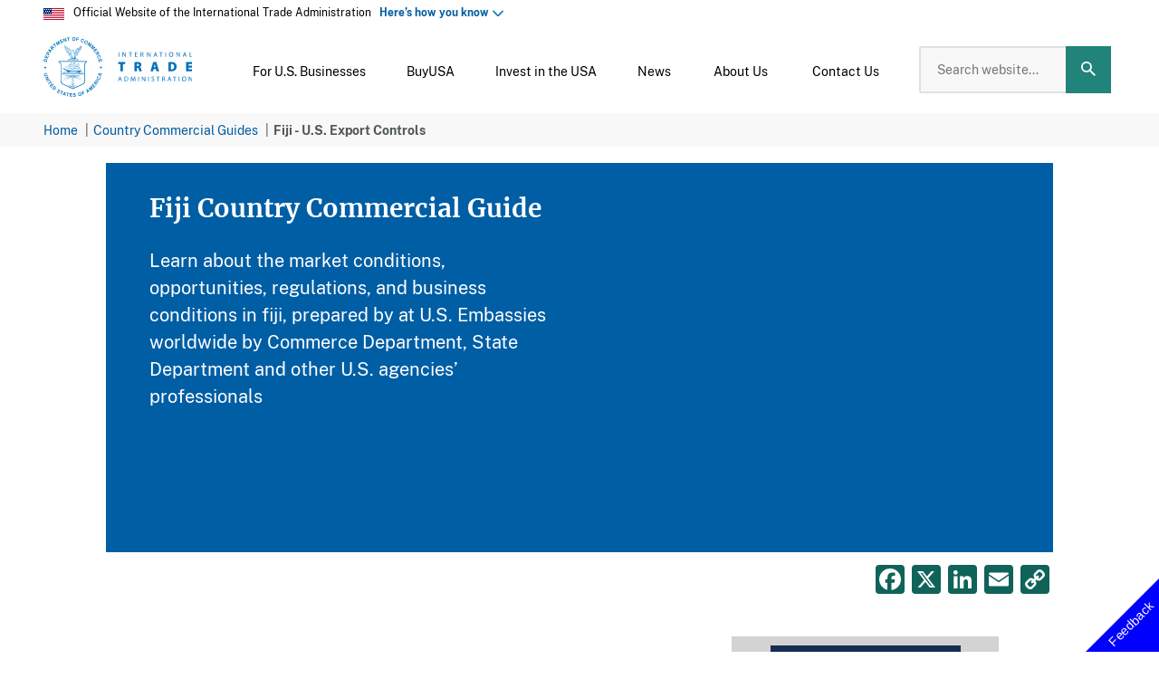

--- FILE ---
content_type: text/html; charset=UTF-8
request_url: https://www.trade.gov/country-commercial-guides/fiji-us-export-controls
body_size: 69634
content:

<!DOCTYPE html>
<html dir="ltr" prefix="og: https://ogp.me/ns#" lang="en">
  <head>
    <meta charset="utf-8" />
<meta name="description" content="Includes the U.S. government export controls that companies need to abide by when exporting to this country." />
<link rel="canonical" href="https://www.trade.gov/country-commercial-guides/fiji-us-export-controls" />
<meta property="og:site_name" content="International Trade Administration | Trade.gov" />
<meta property="og:type" content="article" />
<meta property="og:url" content="https://www.trade.gov/country-commercial-guides/fiji-us-export-controls" />
<meta property="og:title" content="Fiji - U.S. Export Controls" />
<meta property="og:description" content="Includes the U.S. government export controls that companies need to abide by when exporting to this country." />
<meta property="og:image:url" content="https://www.trade.gov/themes/custom/ita/images/ita_share.jpg" />
<meta name="dcterms.creator" content="5" />
<meta name="dcterms.contributor" content="USA-HQ" />
<meta name="twitter:card" content="summary_large_image" />
<meta name="twitter:title" content="Fiji - U.S. Export Controls" />
<meta name="twitter:description" content="Includes the U.S. government export controls that companies need to abide by when exporting to this country." />
<meta name="twitter:site" content="@TradeGov" />
<meta name="twitter:site:id" content="19112923" />
<meta name="twitter:image" content="https://www.trade.gov/themes/custom/ita/images/ita_share.jpg" />
<meta name="twitter:image:alt" content="International Trade Administration logo" />
<meta name="Generator" content="Drupal 11 (https://www.drupal.org)" />
<meta name="MobileOptimized" content="width" />
<meta name="HandheldFriendly" content="true" />
<meta name="viewport" content="width=device-width, initial-scale=1.0" />
<meta property="publishing-status" content="published" />
<meta property="content-type" content="knowledge_product" />
<meta name="qa.creator" content="q_5_id" />
<meta name="qa.publisher" content="q_75_id" />
<meta name="qa.bu" content="q_1_id" />
<meta name="qa.created" content="2021-02-01 23:59:14" />
<meta name="qa.changed" content="2025-04-10 09:45:11" />
<meta name="publisher" content="Roza.Pace@trade.gov" />
<link rel="icon" href="/themes/custom/ita/favicon.ico" type="image/vnd.microsoft.icon" />
<script>window.a2a_config=window.a2a_config||{};a2a_config.callbacks=[];a2a_config.overlays=[];a2a_config.templates={};</script>

    <title>Fiji - U.S. Export Controls</title>
    <meta name="google-site-verification" content="_O6JdwHnPRVZW30iGh5tPNfOnns4uZ5OwKfHALvuYmg" />

      <!-- Google Tag Manager -->
      <script>(function(w,d,s,l,i){w[l]=w[l]||[];w[l].push({'gtm.start':
                  new Date().getTime(),event:'gtm.js'});var f=d.getElementsByTagName(s)[0],
                j=d.createElement(s),dl=l!='dataLayer'?'&l='+l:'';j.async=true;j.src=
                'https://www.googletagmanager.com/gtm.js?id='+i+dl;f.parentNode.insertBefore(j,f);
        })(window,document,'script','dataLayer','GTM-57T3V5H');</script>
      <!-- End Google Tag Manager -->

      <link rel="stylesheet" media="all" href="/core/misc/components/progress.module.css?t8vle4" />
<link rel="stylesheet" media="all" href="/core/misc/components/ajax-progress.module.css?t8vle4" />
<link rel="stylesheet" media="all" href="/core/modules/system/css/components/align.module.css?t8vle4" />
<link rel="stylesheet" media="all" href="/core/modules/system/css/components/container-inline.module.css?t8vle4" />
<link rel="stylesheet" media="all" href="/core/modules/system/css/components/clearfix.module.css?t8vle4" />
<link rel="stylesheet" media="all" href="/core/modules/system/css/components/hidden.module.css?t8vle4" />
<link rel="stylesheet" media="all" href="/core/modules/system/css/components/item-list.module.css?t8vle4" />
<link rel="stylesheet" media="all" href="/core/modules/system/css/components/js.module.css?t8vle4" />
<link rel="stylesheet" media="all" href="/core/modules/system/css/components/position-container.module.css?t8vle4" />
<link rel="stylesheet" media="all" href="/core/modules/system/css/components/reset-appearance.module.css?t8vle4" />
<link rel="stylesheet" media="all" href="/core/modules/views/css/views.module.css?t8vle4" />
<link rel="stylesheet" media="all" href="/modules/contrib/addtoany/css/addtoany.css?t8vle4" />
<link rel="stylesheet" media="all" href="/modules/contrib/ckeditor_indentblock/css/plugins/indentblock/ckeditor.indentblock.css?t8vle4" />
<link rel="stylesheet" media="all" href="/modules/contrib/extlink/css/extlink.css?t8vle4" />
<link rel="stylesheet" media="all" href="/modules/custom/ita_download_pdf/css/ita_download_pdf.css?t8vle4" />
<link rel="stylesheet" media="all" href="/modules/custom/ita_pva_chatbot/css/chatbot.css?t8vle4" />
<link rel="stylesheet" media="all" href="/core/modules/layout_discovery/layouts/onecol/onecol.css?t8vle4" />
<link rel="stylesheet" media="all" href="/modules/contrib/typogrify/assets/typogrify.css?t8vle4" />
<link rel="stylesheet" media="all" href="/themes/custom/ita/node_modules/normalize.css/normalize.css?t8vle4" />
<link rel="stylesheet" media="all" href="/themes/custom/ita/css/cms-style.css?t8vle4" />
<link rel="stylesheet" media="all" href="/themes/custom/ita/css/style.css?t8vle4" />
<link rel="stylesheet" media="all" href="/themes/custom/ita/templates/layouts/twocol-section/twocol-section.css?t8vle4" />

      <script type="application/json" data-drupal-selector="drupal-settings-json">{"path":{"baseUrl":"\/","pathPrefix":"","currentPath":"node\/13975","currentPathIsAdmin":false,"isFront":false,"currentLanguage":"en"},"pluralDelimiter":"\u0003","suppressDeprecationErrors":true,"gtag":{"tagId":"","consentMode":false,"otherIds":[],"events":[],"additionalConfigInfo":[]},"ajaxPageState":{"libraries":"[base64]","theme":"ita","theme_token":null},"ajaxTrustedUrl":[],"gtm":{"tagId":null,"settings":{"data_layer":"dataLayer","include_classes":false,"allowlist_classes":"google\nnonGooglePixels\nnonGoogleScripts\nnonGoogleIframes","blocklist_classes":"customScripts\ncustomPixels","include_environment":false,"environment_id":"","environment_token":""},"tagIds":["GTM-57T3V5H"]},"dataLayer":{"defaultLang":"en","languages":{"en":{"id":"en","name":"English","direction":"ltr","weight":0}}},"ita_pva_chatbot":{"disclaimer_body":"\u003Ch2\u003EGlobal Business Navigator Chatbot \u003Csup\u003EBeta\u003C\/sup\u003E\u003C\/h2\u003E\u003Cp\u003E\u003Cspan data-teams=\u0022true\u0022\u003EWelcome to the Global Business Navigator, an artificial intelligence (AI) Chatbot from the International Trade Administration (ITA). This tool, currently in beta version testing, is designed to provide general information on the exporting process and the resources available to assist new and experienced U.S. exporters. The Chatbot, developed using Microsoft\u2019s Azure AI services, is trained on ITA\u2019s export-related content and aims to quickly get users the information they need. The Chatbot is intended to make the benefits of exporting more accessible by understanding non-expert language, idiomatic expressions, and foreign languages.\u003C\/span\u003E\u003C\/p\u003E\u003Ch3\u003ELimitations\u003C\/h3\u003E\u003Cp\u003EAs a beta product, the Chatbot is currently being tested and its responses may occasionally produce inaccurate or incomplete information. The Chatbot is trained to decline out of scope or inappropriate requests. The Chatbot\u2019s knowledge is limited to the public information on the \u003Ca href=\u0022https:\/\/www.trade.gov\/export-solutions\u0022\u003EExport Solutions\u003C\/a\u003E web pages of Trade.gov, which covers a wide range of topics on exporting. While it cannot provide responses specific to a company\u2019s product or a specific foreign market, its reference pages will guide you to other relevant government resources and market research. Always double-check the Chatbot\u2019s responses using the provided references or by visiting the \u003Ca href=\u0022https:\/\/www.trade.gov\/export-solutions\u0022\u003EExport Solutions\u003C\/a\u003E web pages on Trade.gov. Do not use its responses as legal or professional advice. Inaccurate advice from the Chatbot would not be a defense to violating any export rules or regulations.\u003C\/p\u003E\u003Ch3\u003EPrivacy\u003C\/h3\u003E\u003Cp\u003EThe Chatbot does not collect information about users and does not use the contents of users\u2019 chat history to learn new information. All feedback is anonymous. Please do not enter personally identifiable information (PII), sensitive, or proprietary information into the Chatbot. Your conversations will not be connected to other interactions or accounts with ITA. Conversations with the Chatbot may be reviewed to help ITA improve the tool and address harmful, illegal, or otherwise inappropriate questions.\u003C\/p\u003E\u003Ch3\u003ETranslation\u003C\/h3\u003E\u003Cp\u003EThe Chatbot supports a wide range of languages. Because the Chatbot is trained in English and responses are translated, you should verify the translation. For example, the Chatbot may have difficulty with acronyms, abbreviations, and nuances in a language other than English.\u003Cbr\u003E\u003Cbr\u003E\u003Ca href=\u0022\/node\/10110\u0022 target=\u0022_blank\u0022\u003EPrivacy Program\u003C\/a\u003E\u003Cspan style=\u0022font-size:inherit;\u0022 data-teams=\u0022true\u0022\u003E | \u003C\/span\u003E\u003Ca href=\u0022https:\/\/www.trade.gov\/sites\/default\/files\/2021-02\/ITA%20Quality%20Assurance%20Statement.pdf\u0022 target=\u0022_blank\u0022\u003EInformation Quality Guidelines\u003C\/a\u003E\u003Cspan style=\u0022font-size:inherit;\u0022 data-teams=\u0022true\u0022\u003E | \u003C\/span\u003E\u003Ca href=\u0022https:\/\/www.trade.gov\/node\/14423\u0022 target=\u0022_blank\u0022\u003EAccessibility\u003C\/a\u003E\u003C\/p\u003E","step3":{"title":"Global Business Navigator BETA","iframe_url":"https:\/\/gcc.powerva.microsoft.us\/environments\/d762c810-822b-efb6-95cb-d1a2ffad9a4e\/bots\/crcdd_mvpAiSearch\/webchat?__version__=2","iframe_title":"","iframe_width":"","iframe_height":"","body":"\n            \u003Cdiv\u003E\u003Cp\u003E\u003Cspan style=\u0022font-size:0.7em;\u0022 data-teams=\u0022true\u0022\u003EGBN only uses www.trade.gov\/export-solutions information, the GBN Chatbot helps U.S. exporters get tailored, 24\/7 answers to export-related questions\u2014no matter your experience level. DO NOT include personal or non-public information. Responses may vary in accuracy; verify answers on \u003C\/span\u003E\u003Ca class=\u0022fui-Link ___1q1shib f2hkw1w f3rmtva f1ewtqcl fyind8e f1k6fduh f1w7gpdv fk6fouc fjoy568 figsok6 f1s184ao f1mk8lai fnbmjn9 f1o700av f13mvf36 f1cmlufx f9n3di6 f1ids18y f1tx3yz7 f1deo86v f1eh06m1 f1iescvh fhgqx19 f1olyrje f1p93eir f1nev41a f1h8hb77 f1lqvz6u f10aw75t fsle3fq f17ae5zn\u0022 href=\u0022https:\/\/www.trade.gov\/export-solutions\u0022 target=\u0022_blank\u0022 title=\u0022https:\/\/www.trade.gov\/export-solutions\u0022 rel=\u0022noreferrer noopener\u0022 aria-label=\u0022Link https:\/\/www.trade.gov\/export-solutions\u0022\u003E\u003Cem\u003E\u003Cspan style=\u0022font-size:0.7em;\u0022 data-teams=\u0022true\u0022\u003Ehttps:\/\/www.trade.gov\/export-solutions\u003C\/span\u003E\u003C\/em\u003E\u003C\/a\u003E\u003C\/p\u003E\u003C\/div\u003E\n      "},"recap_sitekey":"6LcSLV0qAAAAAPqhg3QjpSEuJ3CNN2dWgWxd9WQi","disclaimer_form":"\u003Cform class=\u0022ita-pva-chatbot-disclaimer-form\u0022 data-drupal-selector=\u0022ita-pva-chatbot-disclaimer-form\u0022 novalidate=\u0022novalidate\u0022 action=\u0022\/country-commercial-guides\/fiji-us-export-controls\u0022 method=\u0022post\u0022 id=\u0022ita-pva-chatbot-disclaimer-form\u0022 accept-charset=\u0022UTF-8\u0022\u003E\n  \u003Cp\u003EPlease read this disclaimer carefully before using the chatbot...\u003C\/p\u003E\n\n                      \u003Cdiv  data-drupal-selector=\u0022edit-recaptcha\u0022 class=\u0022captcha captcha-type-challenge--recaptcha\u0022\u003E\n                  \u003Cdiv class=\u0022captcha__element\u0022\u003E\n            \u003Cinput data-drupal-selector=\u0022edit-captcha-sid\u0022 type=\u0022hidden\u0022 name=\u0022captcha_sid\u0022 value=\u002250091446\u0022 \/\u003E\n\u003Cinput data-drupal-selector=\u0022edit-captcha-token\u0022 type=\u0022hidden\u0022 name=\u0022captcha_token\u0022 value=\u0022VgYhHrKtWA1K-gNCUoUkGy6v0fC3n5azYRzOBKMIcDU\u0022 \/\u003E\n\u003Cinput data-drupal-selector=\u0022edit-captcha-response\u0022 type=\u0022hidden\u0022 name=\u0022captcha_response\u0022 value=\u0022\u0022 \/\u003E\n\u003Cdiv class=\u0022g-recaptcha\u0022 data-sitekey=\u00226LcSLV0qAAAAAPqhg3QjpSEuJ3CNN2dWgWxd9WQi\u0022 data-theme=\u0022light\u0022 data-type=\u0022image\u0022\u003E\u003C\/div\u003E\u003Cinput data-drupal-selector=\u0022edit-captcha-cacheable\u0022 type=\u0022hidden\u0022 name=\u0022captcha_cacheable\u0022 value=\u00221\u0022 \/\u003E\n\n          \u003C\/div\u003E\n                      \u003Cdiv class=\u0022captcha__description description\u0022\u003EThis question is for testing whether or not you are a human visitor and to prevent automated spam submissions. \u003C\/div\u003E\n                        \u003C\/div\u003E\n            \u003Cinput autocomplete=\u0022off\u0022 data-drupal-selector=\u0022form-i-eyp5lupy6jknneczih8ybu7z7k2tvwisjwh8ergls\u0022 type=\u0022hidden\u0022 name=\u0022form_build_id\u0022 value=\u0022form-I_EYp5LuPY6JKnnecziH8YBu7z7K2tVwisjwh8ERGLs\u0022 \/\u003E\n\u003Cinput data-drupal-selector=\u0022edit-ita-pva-chatbot-disclaimer-form\u0022 type=\u0022hidden\u0022 name=\u0022form_id\u0022 value=\u0022ita_pva_chatbot_disclaimer_form\u0022 \/\u003E\n\u003Cdiv data-drupal-selector=\u0022edit-actions\u0022 class=\u0022form-actions js-form-wrapper form-wrapper\u0022 id=\u0022edit-actions\u0022\u003E\n  \u003Cbutton class=\u0022button button--secondary js-form-submit form-submit\u0022 id=\u0022chatbot-cancel-btn\u0022 data-role=\u0022cancel\u0022 data-drupal-selector=\u0022edit-cancel\u0022 type=\u0022submit\u0022 name=\u0022op\u0022\u003ECancel\u003C\/button\u003E\n\n\n\n  \u003Cbutton data-drupal-selector=\u0022edit-continue\u0022 type=\u0022submit\u0022 id=\u0022edit-continue\u0022 name=\u0022op\u0022 class=\u0022button button--primary js-form-submit form-submit\u0022\u003EContinue\u003C\/button\u003E\n\n\n\u003C\/div\u003E\n\n\u003C\/form\u003E\n"},"data":{"extlink":{"extTarget":true,"extTargetAppendNewWindowDisplay":true,"extTargetAppendNewWindowLabel":"(opens in a new window)","extTargetNoOverride":true,"extNofollow":false,"extTitleNoOverride":false,"extNoreferrer":false,"extFollowNoOverride":false,"extClass":"ext","extLabel":"This link will direct you to a non-government website","extImgClass":false,"extSubdomains":false,"extExclude":"([a-z].gov)|([a-z].mil)","extInclude":"([a-z].gov\\.[a-z])","extCssExclude":".cta-button","extCssInclude":"","extCssExplicit":"","extAlert":false,"extAlertText":"This link will take you to an external web site.","extHideIcons":false,"mailtoClass":"0","telClass":"","mailtoLabel":"(link sends email)","telLabel":"(link is a phone number)","extUseFontAwesome":false,"extIconPlacement":"append","extPreventOrphan":false,"extFaLinkClasses":"fa fa-external-link","extFaMailtoClasses":"fa fa-envelope-o","extAdditionalLinkClasses":"","extAdditionalMailtoClasses":"","extAdditionalTelClasses":"","extFaTelClasses":"fa fa-phone","allowedDomains":["tradegov.prod.acquia-sites.com"],"extExcludeNoreferrer":""}},"user":{"uid":0,"permissionsHash":"25a142ea7310995f339172df06c988c726ac75c2d9e6d094d93b419cb2591afa"}}</script>
<script src="/core/assets/vendor/jquery/jquery.min.js?v=4.0.0-beta.2"></script>
<script src="/core/misc/drupalSettingsLoader.js?v=11.2.0"></script>
<script src="/core/misc/drupal.js?v=11.2.0"></script>
<script src="/core/misc/drupal.init.js?v=11.2.0"></script>
<script src="https://script.crazyegg.com/pages/scripts/0088/2128.js" async></script>
<script src="/modules/contrib/google_tag/js/gtag.js?t8vle4"></script>
<script src="/modules/contrib/google_tag/js/gtm.js?t8vle4"></script>
<script src="/modules/custom/trade_analytics/js/trade_analytics.js?t8vle4"></script>

    

  </head>
  <body>

  <!-- Google Tag Manager (noscript) -->
  <noscript><iframe src="https://www.googletagmanager.com/ns.html?id=GTM-57T3V5H" height="0" width="0" style="display:none;visibility:hidden"></iframe>
  </noscript>
  <!-- End Google Tag Manager (noscript) -->

        <a href="#main-content" class="visually-hidden focusable">
      Skip to main content
    </a>
    <noscript><iframe src="https://www.googletagmanager.com/ns.html?id=GTM-57T3V5H"
                  height="0" width="0" style="display:none;visibility:hidden"></iframe></noscript>

      <div class="dialog-off-canvas-main-canvas" data-off-canvas-main-canvas>
    <div class="layout-page">
    <div>
    


  <div role="complementary" aria-labelledby="official-website-banner"><div class="header-flag"><div class="header-flag-img"><img class="header-flag-icon" alt="Official Website of the International Trade Administration" src="/themes/custom/ita/images/USFlag-Icon-2x.png"></div><div class="official-text">Official Website of the International Trade Administration&nbsp;&nbsp; <a class="us-gov-desc close" href="#" aria-expanded="false">Here&#8217;s how you know</a></div></div><div class="block-howyouknowdescription"><div class="howyouknow-container"><div class="howyouknow-header-block"><div class="howyouknow-header-block__icon"><img class="howyouknow-header-block__icon__img" alt="Official Government Website" src="/themes/custom/ita/images/icon-dot-gov@2x.png"></div><div><p><strong>Official websites use .gov</strong><br>A <strong>.gov</strong> website belongs to an official government organization in the United States.</p></div></div><div class="howyouknow-header-block howyouknow-secure"><div class="howyouknow-header-block__icon"><img class="howyouknow-header-block__icon__img" alt="Secure Website" src="/themes/custom/ita/images/icon-https@2x.png"></div><div><p><strong>Secure .gov websites use HTTPS</strong><br>A <strong>lock</strong> ( <svg class="howyouknow__lock-image" style="height:1.5ex;width:1.21875ex;" aria-label="A locked padlock" role="img" viewBox="0 0 52 64"><title></title><desc>A locked padlock </desc><path d="M26 0c10.493 0 19 8.507 19 19v9h3a4 4 0 0 1 4 4v28a4 4 0 0 1-4 4H4a4 4 0 0 1-4-4V32a4 4 0 0 1 4-4h3v-9C7 8.507 15.507 0 26 0zm0 8c-5.979 0-10.843 4.77-10.996 10.712L15 19v9h22v-9c0-6.075-4.925-11-11-11z" fill="#000000" fill-rule="evenodd" /></svg>) or <strong>https://</strong> means you&#8217;ve safely connected to the .gov website. Share sensitive information only on official, secure websites.</p></div></div></div></div></div>


  </div>


      <header class="ita-header" role="banner">
  <div class="ita-header__branding">
    <a href="/">
      <img class="ita-header__branding-logo" alt="International Trade Administration Logo" src="/themes/custom/ita/logo.svg"/>
    </a>
  </div>

  <div class="ita-header__content">
    <div class="ita-header__menu">  <div>
    <nav role="navigation">
      

  
            <ul class="ita-header__menu">
                  
          
        <li class="ita-header__menu-item ita-header__menu-item--expanded" aria-level="1">
          <span class="ita-header__menu-link ita-header__menu-link--toggle ita-header__menu-link--red" id="menu1"           role="button" aria-haspopup="true" aria-expanded="false" tabindex="0">

          <span class="ita-header__menu-icon">
                                  <svg xmlns="http://www.w3.org/2000/svg" viewBox="0 0 16.001 16">
  <path d="M16,16H0V14H16v2Zm0-4H0V0H16V3H10V5h6V7H10V9h6v3ZM3.5,6A1.5,1.5,0,1,0,5,7.5,1.5,1.5,0,0,0,3.5,6ZM7,3.5A1.5,1.5,0,1,0,8.5,5,1.5,1.5,0,0,0,7,3.5ZM3.5,1A1.5,1.5,0,1,0,5,2.5,1.5,1.5,0,0,0,3.5,1Z"/>
</svg>
                              </span>

          <span class="ita-header__menu-title">For U.S. Businesses</span>

                      <span class="ita-header__menu-icon--toggle ita-header__menu-icon--open active"><svg class="icon icon--arrow-down" xmlns="http://www.w3.org/2000/svg" viewBox="0 0 12 7.41">
  <path d="M7.41,7.84,12,12.42l4.59-4.58L18,9.25l-6,6-6-6Z" transform="translate(-6 -7.84)"/>
</svg>
</span>
            <span class="ita-header__menu-icon--toggle ita-header__menu-icon--close"><svg xmlns="http://www.w3.org/2000/svg" viewBox="0 0 12 7.41">
  <path d="M12,8,6,14l1.41,1.41L12,10.83l4.59,4.58L18,14Z" transform="translate(-6 -8)"/>
</svg>
</span>
                    </span>

                        
            <ul class="ita-header__submenu" aria-labelledby="menu1">
                  
          
                    
          <li class="ita-header__menu-item ita-header__menu-item--expanded" aria-level="2">
            <span class="ita-header__menu-link ita-header__menu-link--toggle" id="export-solutions-menu-1"
              role="button" tabindex="0" data-toggle="dropdown" aria-haspopup="true" aria-expanded="false">
              <span class="ita-header__menu-title">Export Solutions</span>
                              <span class="ita-header__menu-icon--toggle ita-header__menu-icon--open active"><svg class="icon icon--arrow-down" xmlns="http://www.w3.org/2000/svg" viewBox="0 0 12 7.41">
  <path d="M7.41,7.84,12,12.42l4.59-4.58L18,9.25l-6,6-6-6Z" transform="translate(-6 -7.84)"/>
</svg>
</span>
                <span class="ita-header__menu-icon--toggle ita-header__menu-icon--close"><svg xmlns="http://www.w3.org/2000/svg" viewBox="0 0 12 7.41">
  <path d="M12,8,6,14l1.41,1.41L12,10.83l4.59,4.58L18,14Z" transform="translate(-6 -8)"/>
</svg>
</span>
                          </span>

                            
      <ul class="ita-header__dropdown" aria-labelledby="export-solutions-menu-1">
      <li class="ita-header__menu-item" aria-level="3">
                  <a href="/export-solutions" title="Export Solutions" class="ita-header__menu-link" data-drupal-link-system-path="node/31726">Overview</a>
              </li>

              
        <li class="ita-header__menu-item" aria-level="3">
          <a href="/learn-how-export" title="Get Ready to Export" class="ita-header__menu-link3" data-drupal-link-system-path="node/31871">Get Ready to Export</a>
        </li>
              
        <li class="ita-header__menu-item" aria-level="3">
          <a href="/exporter-resources" title="Exporter Resources" class="ita-header__menu-link3" data-drupal-link-system-path="node/31886">Exporter Resources</a>
        </li>
              
        <li class="ita-header__menu-item" aria-level="3">
          <a href="/success-story-search" title="Client Success Stories" class="ita-header__menu-link3" data-drupal-link-system-path="success-story-search">Client Success Stories</a>
        </li>
              
        <li class="ita-header__menu-item" aria-level="3">
          <a href="/attend-event" title="Events and Webinars" class="ita-header__menu-link3" data-drupal-link-system-path="node/169">Events and Webinars</a>
        </li>
          </ul>
  
                      </li>
                  
          
                    
          <li class="ita-header__menu-item ita-header__menu-item--expanded" aria-level="2">
            <span class="ita-header__menu-link ita-header__menu-link--toggle" id="research-center-menu-2"
              role="button" tabindex="0" data-toggle="dropdown" aria-haspopup="true" aria-expanded="false">
              <span class="ita-header__menu-title">Research Center</span>
                              <span class="ita-header__menu-icon--toggle ita-header__menu-icon--open active"><svg class="icon icon--arrow-down" xmlns="http://www.w3.org/2000/svg" viewBox="0 0 12 7.41">
  <path d="M7.41,7.84,12,12.42l4.59-4.58L18,9.25l-6,6-6-6Z" transform="translate(-6 -7.84)"/>
</svg>
</span>
                <span class="ita-header__menu-icon--toggle ita-header__menu-icon--close"><svg xmlns="http://www.w3.org/2000/svg" viewBox="0 0 12 7.41">
  <path d="M12,8,6,14l1.41,1.41L12,10.83l4.59,4.58L18,14Z" transform="translate(-6 -8)"/>
</svg>
</span>
                          </span>

                            
      <ul class="ita-header__dropdown" aria-labelledby="research-center-menu-2">
      <li class="ita-header__menu-item" aria-level="3">
                  <a href="/research-center" title="Research Center" class="ita-header__menu-link" data-drupal-link-system-path="node/344">Overview</a>
              </li>

              
        <li class="ita-header__menu-item" aria-level="3">
          <a href="/visual-data-center" title="Learn about our research" class="ita-header__menu-link3" data-drupal-link-system-path="node/19738">Visual Data Center</a>
        </li>
              
        <li class="ita-header__menu-item" aria-level="3">
          <a href="/industries" title="Get research by Industry" class="ita-header__menu-link3" data-drupal-link-system-path="node/23381">Research by Industry</a>
        </li>
              
        <li class="ita-header__menu-item" aria-level="3">
          <a href="/research-country" title="Get research by country" class="ita-header__menu-link3" data-drupal-link-system-path="node/574">Research By Country</a>
        </li>
              
        <li class="ita-header__menu-item" aria-level="3">
          <a href="/research-region" title="Research By Region" class="ita-header__menu-link3" data-drupal-link-system-path="node/576">Research By Region</a>
        </li>
              
        <li class="ita-header__menu-item" aria-level="3">
          <a href="/trade-data-analysis" title="Learn more about trade data and analysis" class="ita-header__menu-link3" data-drupal-link-system-path="node/14935">Trade Data and Analysis</a>
        </li>
              
        <li class="ita-header__menu-item" aria-level="3">
          <a href="/data" title="Data compliance and API availability" class="ita-header__menu-link3" data-drupal-link-system-path="node/9991">Public APIs</a>
        </li>
          </ul>
  
                      </li>
                  
          
                    
          <li class="ita-header__menu-item ita-header__menu-item--expanded" aria-level="2">
            <span class="ita-header__menu-link ita-header__menu-link--toggle" id="regulations-&amp;-agreements-menu-3"
              role="button" tabindex="0" data-toggle="dropdown" aria-haspopup="true" aria-expanded="false">
              <span class="ita-header__menu-title">Regulations &amp; Agreements</span>
                              <span class="ita-header__menu-icon--toggle ita-header__menu-icon--open active"><svg class="icon icon--arrow-down" xmlns="http://www.w3.org/2000/svg" viewBox="0 0 12 7.41">
  <path d="M7.41,7.84,12,12.42l4.59-4.58L18,9.25l-6,6-6-6Z" transform="translate(-6 -7.84)"/>
</svg>
</span>
                <span class="ita-header__menu-icon--toggle ita-header__menu-icon--close"><svg xmlns="http://www.w3.org/2000/svg" viewBox="0 0 12 7.41">
  <path d="M12,8,6,14l1.41,1.41L12,10.83l4.59,4.58L18,14Z" transform="translate(-6 -8)"/>
</svg>
</span>
                          </span>

                            
      <ul class="ita-header__dropdown" aria-labelledby="regulations-&amp;-agreements-menu-3">
      <li class="ita-header__menu-item" aria-level="3">
                  <a href="/regulations" title="Regulations &amp; Agreements" class="ita-header__menu-link" data-drupal-link-system-path="node/32">Overview</a>
              </li>

              
        <li class="ita-header__menu-item" aria-level="3">
          <a href="/us-export-regulations-0" title="U.S. Export Regulations" class="ita-header__menu-link3" data-drupal-link-system-path="node/572">U.S. Export Regulations</a>
        </li>
              
        <li class="ita-header__menu-item" aria-level="3">
          <a href="/foreign-regulations" title="Foreign Regulations" class="ita-header__menu-link3" data-drupal-link-system-path="node/384">Foreign Regulations</a>
        </li>
              
        <li class="ita-header__menu-item" aria-level="3">
          <a href="/trade-agreements" title="Trade Agreements" class="ita-header__menu-link3" data-drupal-link-system-path="node/75">Trade Agreements</a>
        </li>
          </ul>
  
                      </li>
                  
          
                    
          <li class="ita-header__menu-item ita-header__menu-item--expanded" aria-level="2">
            <span class="ita-header__menu-link ita-header__menu-link--toggle" id="resolve-a-trade-problem-menu-4"
              role="button" tabindex="0" data-toggle="dropdown" aria-haspopup="true" aria-expanded="false">
              <span class="ita-header__menu-title">Resolve a Trade Problem</span>
                              <span class="ita-header__menu-icon--toggle ita-header__menu-icon--open active"><svg class="icon icon--arrow-down" xmlns="http://www.w3.org/2000/svg" viewBox="0 0 12 7.41">
  <path d="M7.41,7.84,12,12.42l4.59-4.58L18,9.25l-6,6-6-6Z" transform="translate(-6 -7.84)"/>
</svg>
</span>
                <span class="ita-header__menu-icon--toggle ita-header__menu-icon--close"><svg xmlns="http://www.w3.org/2000/svg" viewBox="0 0 12 7.41">
  <path d="M12,8,6,14l1.41,1.41L12,10.83l4.59,4.58L18,14Z" transform="translate(-6 -8)"/>
</svg>
</span>
                          </span>

                            
      <ul class="ita-header__dropdown" aria-labelledby="resolve-a-trade-problem-menu-4">
      <li class="ita-header__menu-item" aria-level="3">
                  <a href="/resolve-trade-problem" title="Resolve a Trade Problem" class="ita-header__menu-link" data-drupal-link-system-path="node/34">Overview</a>
              </li>

              
        <li class="ita-header__menu-item ita-header__menu-item--collapsed" aria-level="3">
          <a href="/resolve-foreign-trade-barrier" title="Resolve a Foreign Trade Barrier" class="ita-header__menu-link3" data-drupal-link-system-path="node/41">Resolve a Foreign Trade Barrier</a>
        </li>
              
        <li class="ita-header__menu-item" aria-level="3">
          <a href="/us-antidumping-and-countervailing-duties-home-page" title="U.S. Antidumping &amp; Countervailing Duties" class="ita-header__menu-link3" data-drupal-link-system-path="node/40476">U.S. Antidumping &amp; Countervailing Duties</a>
        </li>
              
        <li class="ita-header__menu-item" aria-level="3">
          <a href="/foreign-adcvd-or-safeguard-investigation" title="Facing a Foreign AD/CVD or Safeguard Investigation" class="ita-header__menu-link3" data-drupal-link-system-path="node/44376">Facing a Foreign AD/CVD or Safeguard Investigation</a>
        </li>
              
        <li class="ita-header__menu-item" aria-level="3">
          <a href="/fight-unfair-foreign-trade-subsidies" title="Lean how we can help you fight unfair foreign subsidies" class="ita-header__menu-link3" data-drupal-link-system-path="node/133">Fight Unfair Foreign Trade Subsidies</a>
        </li>
              
        <li class="ita-header__menu-item ita-header__menu-item--collapsed" aria-level="3">
          <a href="/imau" title="Learn about Industry Import Monitoring and Analysis" class="ita-header__menu-link3" data-drupal-link-system-path="node/14877">Industry Monitoring &amp; Analysis</a>
        </li>
              
        <li class="ita-header__menu-item" aria-level="3">
          <a href="https://www.stopfakes.gov/" title="Protect Your Intellectual Property" class="ita-header__menu-link3">Protect Your Intellectual Property</a>
        </li>
              
        <li class="ita-header__menu-item" aria-level="3">
          <a href="/advocacy" title="Advocating for U.S. Business Abroad" class="ita-header__menu-link3" data-drupal-link-system-path="node/509">Advocating for U.S. Business Abroad</a>
        </li>
          </ul>
  
                      </li>
                  
          
                    
          <li class="ita-header__menu-item ita-header__menu-item--expanded" aria-level="2">
            <span class="ita-header__menu-link ita-header__menu-link--toggle" id="attend-an-event-menu-5"
              role="button" tabindex="0" data-toggle="dropdown" aria-haspopup="true" aria-expanded="false">
              <span class="ita-header__menu-title">Attend an Event</span>
                              <span class="ita-header__menu-icon--toggle ita-header__menu-icon--open active"><svg class="icon icon--arrow-down" xmlns="http://www.w3.org/2000/svg" viewBox="0 0 12 7.41">
  <path d="M7.41,7.84,12,12.42l4.59-4.58L18,9.25l-6,6-6-6Z" transform="translate(-6 -7.84)"/>
</svg>
</span>
                <span class="ita-header__menu-icon--toggle ita-header__menu-icon--close"><svg xmlns="http://www.w3.org/2000/svg" viewBox="0 0 12 7.41">
  <path d="M12,8,6,14l1.41,1.41L12,10.83l4.59,4.58L18,14Z" transform="translate(-6 -8)"/>
</svg>
</span>
                          </span>

                            
      <ul class="ita-header__dropdown" aria-labelledby="attend-an-event-menu-5">
      <li class="ita-header__menu-item" aria-level="3">
                  <a href="/attend-event" title="Attend an Event" class="ita-header__menu-link" data-drupal-link-system-path="node/169">Overview</a>
              </li>

              
        <li class="ita-header__menu-item" aria-level="3">
          <a href="/trade-events-search#/" title="Search for trade events" class="ita-header__menu-link3" data-drupal-link-system-path="trade-events-search">Trade Event Search</a>
        </li>
              
        <li class="ita-header__menu-item" aria-level="3">
          <a href="/network-and-learn-events" title="Network &amp; Learn at Events" class="ita-header__menu-link3" data-drupal-link-system-path="node/179">Network &amp; Learn at Events</a>
        </li>
              
        <li class="ita-header__menu-item" aria-level="3">
          <a href="/meet-buyers-events" title="Meet Buyers at Events " class="ita-header__menu-link3" data-drupal-link-system-path="node/197">Meet Buyers at Events </a>
        </li>
              
        <li class="ita-header__menu-item" aria-level="3">
          <a href="/trade-missions" title="Participate in an official trade mission" class="ita-header__menu-link3" data-drupal-link-system-path="node/24706">Trade Missions</a>
        </li>
              
        <li class="ita-header__menu-item ita-header__menu-item--collapsed" aria-level="3">
          <a href="/tepp" class="ita-header__menu-link3" data-drupal-link-system-path="node/7589">Services for Trade Event Organizers</a>
        </li>
              
        <li class="ita-header__menu-item" aria-level="3">
          <a href="/selectusa-upcoming-events" title="Foreign Direct Investment Attraction Events" class="ita-header__menu-link3" data-drupal-link-system-path="node/15872">Foreign Direct Investment Attraction Events</a>
        </li>
          </ul>
  
                      </li>
                  
          
                    
          <li class="ita-header__menu-item ita-header__menu-item--expanded" aria-level="2">
            <span class="ita-header__menu-link ita-header__menu-link--toggle" id="let-our-experts-help-menu-6"
              role="button" tabindex="0" data-toggle="dropdown" aria-haspopup="true" aria-expanded="false">
              <span class="ita-header__menu-title">Let Our Experts Help</span>
                              <span class="ita-header__menu-icon--toggle ita-header__menu-icon--open active"><svg class="icon icon--arrow-down" xmlns="http://www.w3.org/2000/svg" viewBox="0 0 12 7.41">
  <path d="M7.41,7.84,12,12.42l4.59-4.58L18,9.25l-6,6-6-6Z" transform="translate(-6 -7.84)"/>
</svg>
</span>
                <span class="ita-header__menu-icon--toggle ita-header__menu-icon--close"><svg xmlns="http://www.w3.org/2000/svg" viewBox="0 0 12 7.41">
  <path d="M12,8,6,14l1.41,1.41L12,10.83l4.59,4.58L18,14Z" transform="translate(-6 -8)"/>
</svg>
</span>
                          </span>

                            
      <ul class="ita-header__dropdown" aria-labelledby="let-our-experts-help-menu-6">
      <li class="ita-header__menu-item" aria-level="3">
                  <a href="/let-our-experts-help" title="Let Our Experts Help" class="ita-header__menu-link" data-drupal-link-system-path="node/204">Overview</a>
              </li>

              
        <li class="ita-header__menu-item" aria-level="3">
          <a href="/introductory-services-exporters-plan-and-assess" title="Learn about services for U.S. Companies new to exporting" class="ita-header__menu-link3" data-drupal-link-system-path="node/226">New Exporter Services</a>
        </li>
              
        <li class="ita-header__menu-item" aria-level="3">
          <a href="/services-current-exporters" title="Learn about services for U.S. companies currently exporting" class="ita-header__menu-link3" data-drupal-link-system-path="node/228">Experienced Exporter Services</a>
        </li>
              
        <li class="ita-header__menu-item" aria-level="3">
          <a href="/tepp" title="Learn about services for trade event organizers" class="ita-header__menu-link3" data-drupal-link-system-path="node/7589">Event Organizer Services </a>
        </li>
              
        <li class="ita-header__menu-item" aria-level="3">
          <a href="/let-our-experts-help" title="Learn about services for U.S. associations and EDOs" class="ita-header__menu-link3" data-drupal-link-system-path="node/204">Associations &amp; EDO Services </a>
        </li>
              
        <li class="ita-header__menu-item ita-header__menu-item--collapsed" aria-level="3">
          <a href="/rural-export-center" title="Learn about services for rural companies" class="ita-header__menu-link3" data-drupal-link-system-path="node/8362">Rural Company Services</a>
        </li>
              
        <li class="ita-header__menu-item" aria-level="3">
          <a href="/foreign-trade-zones-board" title="Foreign-Trade Zones" class="ita-header__menu-link3" data-drupal-link-system-path="node/137">Foreign-Trade Zones</a>
        </li>
              
        <li class="ita-header__menu-item ita-header__menu-item--collapsed" aria-level="3">
          <a href="/partner-ita" class="ita-header__menu-link3" data-drupal-link-system-path="node/8191">Partner with ITA</a>
        </li>
          </ul>
  
                      </li>
              </ul>
      
                    </li>
                  
          
        <li class="ita-header__menu-item ita-header__menu-item--expanded" aria-level="1">
          <a class="ita-header__menu-link ita-header__menu-link--toggle ita-header__menu-link--green" id="menu2"  href="/buyusa"           role="button" aria-haspopup="true" aria-expanded="false" tabindex="0">

          <span class="ita-header__menu-icon">
                                  <svg class="icon icon--world" xmlns="http://www.w3.org/2000/svg" viewBox="0 0 34.751 34.751">
    <path d="M17.358 0a17.375 17.375 0 1 0 17.393 17.375A17.367 17.367 0 0 0 17.358 0zM29.4 10.425h-5.126a27.191 27.191 0 0 0-2.4-6.186 13.952 13.952 0 0 1 7.526 6.186zm-12.025-6.88a24.476 24.476 0 0 1 3.319 6.881h-6.637a24.476 24.476 0 0 1 3.318-6.881zM3.927 20.851a13.592 13.592 0 0 1 0-6.95H9.8a28.7 28.7 0 0 0-.243 3.475 28.7 28.7 0 0 0 .243 3.475zm1.425 3.475h5.126a27.191 27.191 0 0 0 2.4 6.186 13.877 13.877 0 0 1-7.524-6.186zm5.126-13.9H5.352a13.877 13.877 0 0 1 7.523-6.186 27.191 27.191 0 0 0-2.4 6.186zm6.9 20.781a24.476 24.476 0 0 1-3.319-6.881h6.637a24.476 24.476 0 0 1-3.321 6.88zm4.066-10.356H13.31a25.564 25.564 0 0 1-.278-3.475 25.342 25.342 0 0 1 .278-3.476h8.132a25.342 25.342 0 0 1 .278 3.475 25.564 25.564 0 0 1-.279 3.476zm.434 9.661a27.191 27.191 0 0 0 2.4-6.186H29.4a13.952 13.952 0 0 1-7.524 6.185zm3.075-9.661a28.7 28.7 0 0 0 .243-3.475 28.7 28.7 0 0 0-.243-3.475h5.873a13.592 13.592 0 0 1 0 6.95z"/>
</svg>
                              </span>

          <span class="ita-header__menu-title">BuyUSA</span>

                      <span class="ita-header__menu-icon--toggle ita-header__menu-icon--open active"><svg class="icon icon--arrow-down" xmlns="http://www.w3.org/2000/svg" viewBox="0 0 12 7.41">
  <path d="M7.41,7.84,12,12.42l4.59-4.58L18,9.25l-6,6-6-6Z" transform="translate(-6 -7.84)"/>
</svg>
</span>
            <span class="ita-header__menu-icon--toggle ita-header__menu-icon--close"><svg xmlns="http://www.w3.org/2000/svg" viewBox="0 0 12 7.41">
  <path d="M12,8,6,14l1.41,1.41L12,10.83l4.59,4.58L18,14Z" transform="translate(-6 -8)"/>
</svg>
</span>
                    </a>

                        
            <ul class="ita-header__submenu" aria-labelledby="menu2">
                  
          
                    
          <li class="ita-header__menu-item" aria-level="2">
            <span class="ita-header__menu-link" id="overview-menu-1"
              role="button" tabindex="0" data-toggle="dropdown" aria-haspopup="false" aria-expanded="false">
              <span class="ita-header__menu-title">Overview</span>
                          </span>

                      </li>
                  
          
                    
          <li class="ita-header__menu-item" aria-level="2">
            <span class="ita-header__menu-link" id="find-a-supplier---textiles-and-apparel-menu-2"
              role="button" tabindex="0" data-toggle="dropdown" aria-haspopup="false" aria-expanded="false">
              <span class="ita-header__menu-title">Find a Supplier - Textiles and Apparel</span>
                          </span>

                      </li>
              </ul>
      
                    </li>
                  
          
        <li class="ita-header__menu-item ita-header__menu-item--expanded" aria-level="1">
          <a class="ita-header__menu-link ita-header__menu-link--toggle ita-header__menu-link--green" id="menu3"  href="/selectusa"           role="button" aria-haspopup="true" aria-expanded="false" tabindex="0">

          <span class="ita-header__menu-icon">
                                                    <svg width="19" height="19" viewBox="0 0 19 19" fill="none" xmlns="http://www.w3.org/2000/svg" xmlns:xlink="http://www.w3.org/1999/xlink">
<rect y="0.5" width="19" height="18" fill="url(#pattern0)"/>
<defs>
<pattern id="pattern0" patternContentUnits="objectBoundingBox" width="1" height="1">
<use xlink:href="#image0_194_47569" transform="matrix(0.00268097 0 0 0.00282991 0 -0.000893655)"/>
</pattern>
<image id="image0_194_47569" width="373" height="354" xlink:href="[data-uri]"/>
</defs>
</svg>
                                                </span>

          <span class="ita-header__menu-title">Invest in the USA</span>

                      <span class="ita-header__menu-icon--toggle ita-header__menu-icon--open active"><svg class="icon icon--arrow-down" xmlns="http://www.w3.org/2000/svg" viewBox="0 0 12 7.41">
  <path d="M7.41,7.84,12,12.42l4.59-4.58L18,9.25l-6,6-6-6Z" transform="translate(-6 -7.84)"/>
</svg>
</span>
            <span class="ita-header__menu-icon--toggle ita-header__menu-icon--close"><svg xmlns="http://www.w3.org/2000/svg" viewBox="0 0 12 7.41">
  <path d="M12,8,6,14l1.41,1.41L12,10.83l4.59,4.58L18,14Z" transform="translate(-6 -8)"/>
</svg>
</span>
                    </a>

                        
            <ul class="ita-header__submenu" aria-labelledby="menu3">
                  
          
                    
          <li class="ita-header__menu-item ita-header__menu-item--expanded" aria-level="2">
            <span class="ita-header__menu-link ita-header__menu-link--toggle" id="make-connections-menu-1"
              role="button" tabindex="0" data-toggle="dropdown" aria-haspopup="true" aria-expanded="false">
              <span class="ita-header__menu-title">Make Connections</span>
                              <span class="ita-header__menu-icon--toggle ita-header__menu-icon--open active"><svg class="icon icon--arrow-down" xmlns="http://www.w3.org/2000/svg" viewBox="0 0 12 7.41">
  <path d="M7.41,7.84,12,12.42l4.59-4.58L18,9.25l-6,6-6-6Z" transform="translate(-6 -7.84)"/>
</svg>
</span>
                <span class="ita-header__menu-icon--toggle ita-header__menu-icon--close"><svg xmlns="http://www.w3.org/2000/svg" viewBox="0 0 12 7.41">
  <path d="M12,8,6,14l1.41,1.41L12,10.83l4.59,4.58L18,14Z" transform="translate(-6 -8)"/>
</svg>
</span>
                          </span>

                            
      <ul class="ita-header__dropdown" aria-labelledby="make-connections-menu-1">
      <li class="ita-header__menu-item" aria-level="3">
              </li>

              
        <li class="ita-header__menu-item" aria-level="3">
          <a href="/selectusa-upcoming-events" title="Upcoming Events " class="ita-header__menu-link3" data-drupal-link-system-path="node/15872">Upcoming Events </a>
        </li>
              
        <li class="ita-header__menu-item" aria-level="3">
          <a href="/selectusa-investment-summit" title="SelectUSA Investment Summit" class="ita-header__menu-link3" data-drupal-link-system-path="node/15838">SelectUSA Investment Summit</a>
        </li>
              
        <li class="ita-header__menu-item" aria-level="3">
          <a href="/selectusa-find-economic-developers" class="ita-header__menu-link3" data-drupal-link-system-path="node/17729">Find Economic Development Organization</a>
        </li>
              
        <li class="ita-header__menu-item" aria-level="3">
          <a href="/selectusa-iiwg" class="ita-header__menu-link3" data-drupal-link-system-path="node/15036">Find Federal Agencies</a>
        </li>
              
        <li class="ita-header__menu-item" aria-level="3">
          <a href="/data-visualization/find-service-providers" title="Find Service Providers" class="ita-header__menu-link3" data-drupal-link-system-path="node/39241">Find Service Providers</a>
        </li>
          </ul>
  
                      </li>
                  
          
                    
          <li class="ita-header__menu-item ita-header__menu-item--expanded" aria-level="2">
            <span class="ita-header__menu-link ita-header__menu-link--toggle" id="our-programs-menu-2"
              role="button" tabindex="0" data-toggle="dropdown" aria-haspopup="true" aria-expanded="false">
              <span class="ita-header__menu-title">Our Programs</span>
                              <span class="ita-header__menu-icon--toggle ita-header__menu-icon--open active"><svg class="icon icon--arrow-down" xmlns="http://www.w3.org/2000/svg" viewBox="0 0 12 7.41">
  <path d="M7.41,7.84,12,12.42l4.59-4.58L18,9.25l-6,6-6-6Z" transform="translate(-6 -7.84)"/>
</svg>
</span>
                <span class="ita-header__menu-icon--toggle ita-header__menu-icon--close"><svg xmlns="http://www.w3.org/2000/svg" viewBox="0 0 12 7.41">
  <path d="M12,8,6,14l1.41,1.41L12,10.83l4.59,4.58L18,14Z" transform="translate(-6 -8)"/>
</svg>
</span>
                          </span>

                            
      <ul class="ita-header__dropdown" aria-labelledby="our-programs-menu-2">
      <li class="ita-header__menu-item" aria-level="3">
              </li>

              
        <li class="ita-header__menu-item" aria-level="3">
          <a href="/selectusa-tech" title="SelectUSA Tech" class="ita-header__menu-link3" data-drupal-link-system-path="node/19425">SelectUSA Tech</a>
        </li>
              
        <li class="ita-header__menu-item" aria-level="3">
          <a href="/select-global-women-tech" title="Select Global Women in Tech (SGWIT) " class="ita-header__menu-link3" data-drupal-link-system-path="node/19426">Select Global Women in Tech (SGWIT) </a>
        </li>
              
        <li class="ita-header__menu-item" aria-level="3">
          <a href="/selectusa-investment-advisory-council" title="Investment Advisory Council (IAC)" class="ita-header__menu-link3" data-drupal-link-system-path="node/15000">Investment Advisory Council (IAC)</a>
        </li>
              
        <li class="ita-header__menu-item" aria-level="3">
          <a href="/selectusa-iiwg" title="Interagency Investment Working Group (IIWG)" class="ita-header__menu-link3" data-drupal-link-system-path="node/15036">Interagency Investment Working Group (IIWG)</a>
        </li>
          </ul>
  
                      </li>
                  
          
                    
          <li class="ita-header__menu-item ita-header__menu-item--expanded" aria-level="2">
            <span class="ita-header__menu-link ita-header__menu-link--toggle" id="research-center-menu-3"
              role="button" tabindex="0" data-toggle="dropdown" aria-haspopup="true" aria-expanded="false">
              <span class="ita-header__menu-title">Research Center</span>
                              <span class="ita-header__menu-icon--toggle ita-header__menu-icon--open active"><svg class="icon icon--arrow-down" xmlns="http://www.w3.org/2000/svg" viewBox="0 0 12 7.41">
  <path d="M7.41,7.84,12,12.42l4.59-4.58L18,9.25l-6,6-6-6Z" transform="translate(-6 -7.84)"/>
</svg>
</span>
                <span class="ita-header__menu-icon--toggle ita-header__menu-icon--close"><svg xmlns="http://www.w3.org/2000/svg" viewBox="0 0 12 7.41">
  <path d="M12,8,6,14l1.41,1.41L12,10.83l4.59,4.58L18,14Z" transform="translate(-6 -8)"/>
</svg>
</span>
                          </span>

                            
      <ul class="ita-header__dropdown" aria-labelledby="research-center-menu-3">
      <li class="ita-header__menu-item" aria-level="3">
              </li>

              
        <li class="ita-header__menu-item" aria-level="3">
          <a href="/selectusa-investor-guide" title="Investor Guide" class="ita-header__menu-link3" data-drupal-link-system-path="node/19101">Investor Guide</a>
        </li>
              
        <li class="ita-header__menu-item" aria-level="3">
          <a href="/selectusa-industries" title="Industry Overview Hub" class="ita-header__menu-link3" data-drupal-link-system-path="node/13930">Industry Overview Hub</a>
        </li>
              
        <li class="ita-header__menu-item" aria-level="3">
          <a href="/data-visualization/workforce-data-analysis" title="Workforce Development" class="ita-header__menu-link3" data-drupal-link-system-path="node/16523">Workforce Development</a>
        </li>
              
        <li class="ita-header__menu-item" aria-level="3">
          <a href="/selectusa-fact-sheets" title="Fact Sheets" class="ita-header__menu-link3" data-drupal-link-system-path="node/17250">Fact Sheets</a>
        </li>
              
        <li class="ita-header__menu-item" aria-level="3">
          <a href="/selectusa-reports-and-publications" title="Reports and Publications" class="ita-header__menu-link3" data-drupal-link-system-path="node/15007">Reports and Publications</a>
        </li>
              
        <li class="ita-header__menu-item" aria-level="3">
          <a href="/selectusa-stats" title="Online Data Tools" class="ita-header__menu-link3" data-drupal-link-system-path="node/17117">Online Data Tools</a>
        </li>
          </ul>
  
                      </li>
                  
          
                    
          <li class="ita-header__menu-item ita-header__menu-item--expanded" aria-level="2">
            <span class="ita-header__menu-link ita-header__menu-link--toggle" id="let-our-experts-help-menu-4"
              role="button" tabindex="0" data-toggle="dropdown" aria-haspopup="true" aria-expanded="false">
              <span class="ita-header__menu-title">Let Our Experts Help</span>
                              <span class="ita-header__menu-icon--toggle ita-header__menu-icon--open active"><svg class="icon icon--arrow-down" xmlns="http://www.w3.org/2000/svg" viewBox="0 0 12 7.41">
  <path d="M7.41,7.84,12,12.42l4.59-4.58L18,9.25l-6,6-6-6Z" transform="translate(-6 -7.84)"/>
</svg>
</span>
                <span class="ita-header__menu-icon--toggle ita-header__menu-icon--close"><svg xmlns="http://www.w3.org/2000/svg" viewBox="0 0 12 7.41">
  <path d="M12,8,6,14l1.41,1.41L12,10.83l4.59,4.58L18,14Z" transform="translate(-6 -8)"/>
</svg>
</span>
                          </span>

                            
      <ul class="ita-header__dropdown" aria-labelledby="let-our-experts-help-menu-4">
      <li class="ita-header__menu-item" aria-level="3">
              </li>

              
        <li class="ita-header__menu-item" aria-level="3">
          <a href="/about-selectusa" title="About Select USA" class="ita-header__menu-link3" data-drupal-link-system-path="node/14314">About Select USA</a>
        </li>
              
        <li class="ita-header__menu-item" aria-level="3">
          <a href="/selectusa-resources-and-information" title="Services" class="ita-header__menu-link3" data-drupal-link-system-path="node/17757">Services</a>
        </li>
              
        <li class="ita-header__menu-item" aria-level="3">
          <a href="/selectusa-contact-us" title="Contact Us" class="ita-header__menu-link3" data-drupal-link-system-path="node/14360">Contact Us</a>
        </li>
          </ul>
  
                      </li>
                  
          
                    
          <li class="ita-header__menu-item ita-header__menu-item--expanded" aria-level="2">
            <span class="ita-header__menu-link ita-header__menu-link--toggle" id="additional-resources-menu-5"
              role="button" tabindex="0" data-toggle="dropdown" aria-haspopup="true" aria-expanded="false">
              <span class="ita-header__menu-title">Additional Resources</span>
                              <span class="ita-header__menu-icon--toggle ita-header__menu-icon--open active"><svg class="icon icon--arrow-down" xmlns="http://www.w3.org/2000/svg" viewBox="0 0 12 7.41">
  <path d="M7.41,7.84,12,12.42l4.59-4.58L18,9.25l-6,6-6-6Z" transform="translate(-6 -7.84)"/>
</svg>
</span>
                <span class="ita-header__menu-icon--toggle ita-header__menu-icon--close"><svg xmlns="http://www.w3.org/2000/svg" viewBox="0 0 12 7.41">
  <path d="M12,8,6,14l1.41,1.41L12,10.83l4.59,4.58L18,14Z" transform="translate(-6 -8)"/>
</svg>
</span>
                          </span>

                            
      <ul class="ita-header__dropdown" aria-labelledby="additional-resources-menu-5">
      <li class="ita-header__menu-item" aria-level="3">
              </li>

              
        <li class="ita-header__menu-item" aria-level="3">
          <a href="https://selectusa.stateincentives.org/?referrer=selectusa" title="State Business Incentives Database" class="ita-header__menu-link3">State Business Incentives Database</a>
        </li>
              
        <li class="ita-header__menu-item" aria-level="3">
          <a href="/about-selectusa?anchor=content-node-t14-field-lp-region-1-3" title="Careers and Internships" class="ita-header__menu-link3" data-drupal-link-query="{&quot;anchor&quot;:&quot;content-node-t14-field-lp-region-1-3&quot;}" data-drupal-link-system-path="node/14314">Careers and Internships</a>
        </li>
          </ul>
  
                      </li>
              </ul>
      
                    </li>
                  
          
        <li class="ita-header__menu-item" aria-level="1">
          <a class="ita-header__menu-link ita-header__menu-link--red" id="menu4"  href="/news-and-highlights"           role="button" aria-haspopup="false" aria-expanded="false" tabindex="0">

          <span class="ita-header__menu-icon">
                                                    <svg width="18" height="18" viewBox="0 0 18 18" fill="none" xmlns="http://www.w3.org/2000/svg">
<mask id="mask0_98_25669" style="mask-type:luminance" maskUnits="userSpaceOnUse" x="0" y="1" width="18" height="16">
<path fill-rule="evenodd" clip-rule="evenodd" d="M18 8C18 7.347 17.5825 6.79169 17 6.58569V3C17 1.89544 16.1046 1 15 1C12.9692 2.75 10.5615 5 6.5 5H1.5C0.671562 5 0 5.67156 0 6.5V9.5C0 10.3284 0.671562 11 1.5 11H2.85197C2.26628 13.0203 2.92944 14.6368 3.43991 16.2325C3.49309 16.3987 3.6025 16.5417 3.74997 16.635C4.39934 17.0461 5.88606 17.1243 6.68037 16.796C7.18181 16.5887 7.30412 15.939 6.91544 15.5604C6.33706 14.9971 5.97369 14.407 6.29684 13.6586C6.34844 13.5393 6.33615 13.4021 6.26419 13.2938C5.75453 12.5226 6.15228 11.353 7.15534 11.0203C10.8251 11.2465 13.081 13.3463 15 15C16.1046 15 17 14.1046 17 13V9.41431C17.5825 9.20831 18 8.653 18 8ZM15 12.3704C13.2934 10.9648 11.0927 9.46607 7.99997 9.08975V6.91016C11.0927 6.53385 13.2934 5.0351 15 3.62947V12.3704Z" fill="white"/>
</mask>
<g mask="url(#mask0_98_25669)">
<rect width="18" height="18" fill="#242A42"/>
</g>
</svg>
                              </span>

          <span class="ita-header__menu-title">News</span>

                    </a>

                    </li>
                  
          
        <li class="ita-header__menu-item" aria-level="1">
          <a class="ita-header__menu-link about-us" id="menu5"  href="/about-us"           role="button" aria-haspopup="false" aria-expanded="false" tabindex="0">

          <span class="ita-header__menu-icon">
                                  <svg xmlns="http://www.w3.org/2000/svg" viewBox="0 0 512 512"><path d="M256 8C119.043 8 8 119.083 8 256c0 136.997 111.043 248 248 248s248-111.003 248-248C504 119.083 392.957 8 256 8zm0 110c23.196 0 42 18.804 42 42s-18.804 42-42 42-42-18.804-42-42 18.804-42 42-42zm56 254c0 6.627-5.373 12-12 12h-88c-6.627 0-12-5.373-12-12v-24c0-6.627 5.373-12 12-12h12v-64h-12c-6.627 0-12-5.373-12-12v-24c0-6.627 5.373-12 12-12h64c6.627 0 12 5.373 12 12v100h12c6.627 0 12 5.373 12 12v24z"/></svg>                              </span>

          <span class="ita-header__menu-title">About Us</span>

                    </a>

                    </li>
                  
          
        <li class="ita-header__menu-item" aria-level="1">
          <a class="ita-header__menu-link contact-us" id="menu6"  href="/contact-us"           role="button" aria-haspopup="false" aria-expanded="false" tabindex="0">

          <span class="ita-header__menu-icon">
                                  <svg xmlns="http://www.w3.org/2000/svg" viewBox="0 0 14 14">
  <path d="M13.6,9.893,10.538,8.581a.656.656,0,0,0-.766.189L8.416,10.427A10.135,10.135,0,0,1,3.571,5.581L5.228,4.225a.655.655,0,0,0,.189-.766L4.1.4a.661.661,0,0,0-.752-.38L.509.673A.656.656,0,0,0,0,1.313,12.686,12.686,0,0,0,12.688,14a.656.656,0,0,0,.64-.509l.656-2.844a.664.664,0,0,0-.383-.755Z" transform="translate(0 0)" />
</svg>
                              </span>

          <span class="ita-header__menu-title">Contact Us</span>

                    </a>

                    </li>
              </ul>
      

  </nav>

  </div>
</div>

    <ul class="ita-header__menu ita-header__menu--secondary">
      <li class="ita-header__menu-item ita-header__search">
        <form class="ita-header__search-form" id="site-search" role="search" action="/trade-search" aria-label="sitewide" method="GET">
          <label class="ita-header__search-label" for="header-search">Search ITA</label>
          <input placeholder="Search website..." class="ita-header__search-input" id="header-search" type="text"
                 name="q">
          <button class="ita-header__search-button" type="submit">
            <div class="ita-header__search-icon"><svg class="icon icon--search" xmlns="http://www.w3.org/2000/svg" viewBox="0 0 30.39 30.39">
    <path d="M21.719 19.113h-1.372l-.487-.469a11.311 11.311 0 1 0-1.216 1.216l.469.487v1.373l8.687 8.67 2.59-2.59zm-10.425 0a7.819 7.819 0 1 1 7.819-7.819 7.808 7.808 0 0 1-7.819 7.819z"/>
</svg>
</div>
            <span class="ita-header__search-label">Search</span>
          </button>
        </form>
      </li>
      </ul>
  </div>

  <div class="ita-header__content--mobile">
    <button class="ita-header__menu-btn" role="button" aria-expanded="false" aria-controls="mobile-menu">
      <span class="ita-header__menu-icon"><svg class="icon icon--mobile-menu" xmlns="http://www.w3.org/2000/svg" viewBox="0 0 45.019 29.275">
    <defs>
        <style>
            .cls-1{fill:#2c2c2c}.cls-2,.cls-4{fill:none}.cls-2{stroke:#2c2c2c;stroke-width:4px}.cls-3{stroke:none}
        </style>
    </defs>
    <g transform="translate(-702 -59.84)">
        <path d="M23.054 31.487h18.177v-4.248H18.855l1.933 2.061zm-3.572-10.574l21.749-.045V16.62H17.32a7.644 7.644 0 0 1 1.535 1.938 6.958 6.958 0 0 1 .627 2.355zM3 6v4.248h38.231V6z" transform="translate(705.788 53.84)"/>
        <g transform="rotate(-45 443.655 -809.01)">
            <g class="cls-2">
                <ellipse cx="8.078" cy="8.078" class="cls-3" rx="8.078" ry="8.078"/>
                <ellipse cx="8.078" cy="8.078" class="cls-4" rx="6.078" ry="6.078"/>
            </g>
            <path d="M0 0v8.132" class="cls-2" transform="translate(8.078 15.422)"/>
        </g>
    </g>
</svg>
</span>
      <span class="ita-header__menu-text">Menu</span>
    </button>
    <div class="ita-header__menu--mobile" id="mobile-menu">  <div>
    <nav role="navigation">
      

  
            <ul class="ita-header__accordion">
        <li class="ita-header__accordion-item" aria-level="1">
          <div class="ita-header__search--mobile">
            <form class="ita-header__search-form" id="site-search-mobile" role="search" aria-label="sitewide"
                  action="/trade-search" method="GET">
              <label class="ita-header__search-label"
                     for="header-search-mobile">Search ITA</label>
              <input placeholder="Search website..." class="ita-header__search-input"
                     id="header-search-mobile" type="text"
                     name="q">
              <button class="ita-header__search-button" type="submit">
                <div class="ita-header__search-icon"><svg class="icon icon--search" xmlns="http://www.w3.org/2000/svg" viewBox="0 0 30.39 30.39">
    <path d="M21.719 19.113h-1.372l-.487-.469a11.311 11.311 0 1 0-1.216 1.216l.469.487v1.373l8.687 8.67 2.59-2.59zm-10.425 0a7.819 7.819 0 1 1 7.819-7.819 7.808 7.808 0 0 1-7.819 7.819z"/>
</svg>
</div>
                <span class="ita-header__search-label">Search</span>
              </button>
            </form>
          </div>
        </li>

        
          
          
        <li class="ita-header__accordion-item ita-header__accordion-item--expanded" aria-level="1">
          <span class="ita-header__accordion-link ita-header__accordion-link--toggle ita-header__accordion-link--red"
          id="accordion-menu1"           role="button" data-toggle="accordion" aria-haspopup="true"
          aria-expanded="false">

          <span class="ita-header__accordion-icon">
                                  <svg xmlns="http://www.w3.org/2000/svg" viewBox="0 0 16.001 16">
  <path d="M16,16H0V14H16v2Zm0-4H0V0H16V3H10V5h6V7H10V9h6v3ZM3.5,6A1.5,1.5,0,1,0,5,7.5,1.5,1.5,0,0,0,3.5,6ZM7,3.5A1.5,1.5,0,1,0,8.5,5,1.5,1.5,0,0,0,7,3.5ZM3.5,1A1.5,1.5,0,1,0,5,2.5,1.5,1.5,0,0,0,3.5,1Z"/>
</svg>
                              </span>

          <span class="ita-header__accordion-title">For U.S. Businesses</span>

                      <span
              class="ita-header__accordion-icon ita-header__accordion-icon--toggle ita-header__accordion-icon--open active"><svg class="icon icon--arrow-down" xmlns="http://www.w3.org/2000/svg" viewBox="0 0 12 7.41">
  <path d="M7.41,7.84,12,12.42l4.59-4.58L18,9.25l-6,6-6-6Z" transform="translate(-6 -7.84)"/>
</svg>
</span>
            <span
              class="ita-header__accordion-icon ita-header__accordion-icon--toggle ita-header__accordion-icon--close"><svg xmlns="http://www.w3.org/2000/svg" viewBox="0 0 12 7.41">
  <path d="M12,8,6,14l1.41,1.41L12,10.83l4.59,4.58L18,14Z" transform="translate(-6 -8)"/>
</svg>
</span>
                    </span>

                        
            <ul class="ita-header__accordion-menu" aria-labelledby="accordion-menu1">
        
          
          
          
          <li class="ita-header__accordion-item ita-header__accordion-item--expanded" aria-level="2">
            <a class="ita-header__accordion-link ita-header__accordion-link--toggle"
              id="export-solutions-accordion-submenu1"
              role="button" data-toggle="accordion" aria-haspopup="true"
              aria-expanded="false">
              <span class="ita-header__accordion-title">Export Solutions</span>

                              <span
                  class="ita-header__accordion-icon ita-header__accordion-icon--toggle ita-header__accordion-icon--open active"><svg xmlns="http://www.w3.org/2000/svg" viewBox="0 0 448 512"><path d="M416 208H272V64c0-17.67-14.33-32-32-32h-32c-17.67 0-32 14.33-32 32v144H32c-17.67 0-32 14.33-32 32v32c0 17.67 14.33 32 32 32h144v144c0 17.67 14.33 32 32 32h32c17.67 0 32-14.33 32-32V304h144c17.67 0 32-14.33 32-32v-32c0-17.67-14.33-32-32-32z"/></svg></span>
                <span
                  class="ita-header__accordion-icon ita-header__accordion-icon--toggle ita-header__accordion-icon--close"><svg xmlns="http://www.w3.org/2000/svg" viewBox="0 0 448 512"><path d="M416 208H32c-17.67 0-32 14.33-32 32v32c0 17.67 14.33 32 32 32h384c17.67 0 32-14.33 32-32v-32c0-17.67-14.33-32-32-32z"/></svg></span>
                          </a>
                                                <ul class="ita-header__accordion-menu" aria-labelledby="export-solutions-accordion-submenu1">
      <li class="ita-header__menu-item" aria-level="3">
                  <a href="/export-solutions" title="Export Solutions" class="ita-header__accordion-link" data-drupal-link-system-path="node/31726">Overview</a>
              </li>
                      <li class="ita-header__accordion-item" aria-level="3">
          <a href="/learn-how-export" title="Get Ready to Export" class="ita-header__accordion-link" data-drupal-link-system-path="node/31871">Get Ready to Export</a>
        </li>
                      <li class="ita-header__accordion-item" aria-level="3">
          <a href="/exporter-resources" title="Exporter Resources" class="ita-header__accordion-link" data-drupal-link-system-path="node/31886">Exporter Resources</a>
        </li>
                      <li class="ita-header__accordion-item" aria-level="3">
          <a href="/success-story-search" title="Client Success Stories" class="ita-header__accordion-link" data-drupal-link-system-path="success-story-search">Client Success Stories</a>
        </li>
                      <li class="ita-header__accordion-item" aria-level="3">
          <a href="/attend-event" title="Events and Webinars" class="ita-header__accordion-link" data-drupal-link-system-path="node/169">Events and Webinars</a>
        </li>
          </ul>
  
                      </li>
        
          
          
          
          <li class="ita-header__accordion-item ita-header__accordion-item--expanded" aria-level="2">
            <a class="ita-header__accordion-link ita-header__accordion-link--toggle"
              id="research-center-accordion-submenu2"
              role="button" data-toggle="accordion" aria-haspopup="true"
              aria-expanded="false">
              <span class="ita-header__accordion-title">Research Center</span>

                              <span
                  class="ita-header__accordion-icon ita-header__accordion-icon--toggle ita-header__accordion-icon--open active"><svg xmlns="http://www.w3.org/2000/svg" viewBox="0 0 448 512"><path d="M416 208H272V64c0-17.67-14.33-32-32-32h-32c-17.67 0-32 14.33-32 32v144H32c-17.67 0-32 14.33-32 32v32c0 17.67 14.33 32 32 32h144v144c0 17.67 14.33 32 32 32h32c17.67 0 32-14.33 32-32V304h144c17.67 0 32-14.33 32-32v-32c0-17.67-14.33-32-32-32z"/></svg></span>
                <span
                  class="ita-header__accordion-icon ita-header__accordion-icon--toggle ita-header__accordion-icon--close"><svg xmlns="http://www.w3.org/2000/svg" viewBox="0 0 448 512"><path d="M416 208H32c-17.67 0-32 14.33-32 32v32c0 17.67 14.33 32 32 32h384c17.67 0 32-14.33 32-32v-32c0-17.67-14.33-32-32-32z"/></svg></span>
                          </a>
                                                <ul class="ita-header__accordion-menu" aria-labelledby="research-center-accordion-submenu2">
      <li class="ita-header__menu-item" aria-level="3">
                  <a href="/research-center" title="Research Center" class="ita-header__accordion-link" data-drupal-link-system-path="node/344">Overview</a>
              </li>
                      <li class="ita-header__accordion-item" aria-level="3">
          <a href="/visual-data-center" title="Learn about our research" class="ita-header__accordion-link" data-drupal-link-system-path="node/19738">Visual Data Center</a>
        </li>
                      <li class="ita-header__accordion-item" aria-level="3">
          <a href="/industries" title="Get research by Industry" class="ita-header__accordion-link" data-drupal-link-system-path="node/23381">Research by Industry</a>
        </li>
                      <li class="ita-header__accordion-item" aria-level="3">
          <a href="/research-country" title="Get research by country" class="ita-header__accordion-link" data-drupal-link-system-path="node/574">Research By Country</a>
        </li>
                      <li class="ita-header__accordion-item" aria-level="3">
          <a href="/research-region" title="Research By Region" class="ita-header__accordion-link" data-drupal-link-system-path="node/576">Research By Region</a>
        </li>
                      <li class="ita-header__accordion-item" aria-level="3">
          <a href="/trade-data-analysis" title="Learn more about trade data and analysis" class="ita-header__accordion-link" data-drupal-link-system-path="node/14935">Trade Data and Analysis</a>
        </li>
                      <li class="ita-header__accordion-item" aria-level="3">
          <a href="/data" title="Data compliance and API availability" class="ita-header__accordion-link" data-drupal-link-system-path="node/9991">Public APIs</a>
        </li>
          </ul>
  
                      </li>
        
          
          
          
          <li class="ita-header__accordion-item ita-header__accordion-item--expanded" aria-level="2">
            <a class="ita-header__accordion-link ita-header__accordion-link--toggle"
              id="regulations-&amp;-agreements-accordion-submenu3"
              role="button" data-toggle="accordion" aria-haspopup="true"
              aria-expanded="false">
              <span class="ita-header__accordion-title">Regulations &amp; Agreements</span>

                              <span
                  class="ita-header__accordion-icon ita-header__accordion-icon--toggle ita-header__accordion-icon--open active"><svg xmlns="http://www.w3.org/2000/svg" viewBox="0 0 448 512"><path d="M416 208H272V64c0-17.67-14.33-32-32-32h-32c-17.67 0-32 14.33-32 32v144H32c-17.67 0-32 14.33-32 32v32c0 17.67 14.33 32 32 32h144v144c0 17.67 14.33 32 32 32h32c17.67 0 32-14.33 32-32V304h144c17.67 0 32-14.33 32-32v-32c0-17.67-14.33-32-32-32z"/></svg></span>
                <span
                  class="ita-header__accordion-icon ita-header__accordion-icon--toggle ita-header__accordion-icon--close"><svg xmlns="http://www.w3.org/2000/svg" viewBox="0 0 448 512"><path d="M416 208H32c-17.67 0-32 14.33-32 32v32c0 17.67 14.33 32 32 32h384c17.67 0 32-14.33 32-32v-32c0-17.67-14.33-32-32-32z"/></svg></span>
                          </a>
                                                <ul class="ita-header__accordion-menu" aria-labelledby="regulations-&amp;-agreements-accordion-submenu3">
      <li class="ita-header__menu-item" aria-level="3">
                  <a href="/regulations" title="Regulations &amp; Agreements" class="ita-header__accordion-link" data-drupal-link-system-path="node/32">Overview</a>
              </li>
                      <li class="ita-header__accordion-item" aria-level="3">
          <a href="/us-export-regulations-0" title="U.S. Export Regulations" class="ita-header__accordion-link" data-drupal-link-system-path="node/572">U.S. Export Regulations</a>
        </li>
                      <li class="ita-header__accordion-item" aria-level="3">
          <a href="/foreign-regulations" title="Foreign Regulations" class="ita-header__accordion-link" data-drupal-link-system-path="node/384">Foreign Regulations</a>
        </li>
                      <li class="ita-header__accordion-item" aria-level="3">
          <a href="/trade-agreements" title="Trade Agreements" class="ita-header__accordion-link" data-drupal-link-system-path="node/75">Trade Agreements</a>
        </li>
          </ul>
  
                      </li>
        
          
          
          
          <li class="ita-header__accordion-item ita-header__accordion-item--expanded" aria-level="2">
            <a class="ita-header__accordion-link ita-header__accordion-link--toggle"
              id="resolve-a-trade-problem-accordion-submenu4"
              role="button" data-toggle="accordion" aria-haspopup="true"
              aria-expanded="false">
              <span class="ita-header__accordion-title">Resolve a Trade Problem</span>

                              <span
                  class="ita-header__accordion-icon ita-header__accordion-icon--toggle ita-header__accordion-icon--open active"><svg xmlns="http://www.w3.org/2000/svg" viewBox="0 0 448 512"><path d="M416 208H272V64c0-17.67-14.33-32-32-32h-32c-17.67 0-32 14.33-32 32v144H32c-17.67 0-32 14.33-32 32v32c0 17.67 14.33 32 32 32h144v144c0 17.67 14.33 32 32 32h32c17.67 0 32-14.33 32-32V304h144c17.67 0 32-14.33 32-32v-32c0-17.67-14.33-32-32-32z"/></svg></span>
                <span
                  class="ita-header__accordion-icon ita-header__accordion-icon--toggle ita-header__accordion-icon--close"><svg xmlns="http://www.w3.org/2000/svg" viewBox="0 0 448 512"><path d="M416 208H32c-17.67 0-32 14.33-32 32v32c0 17.67 14.33 32 32 32h384c17.67 0 32-14.33 32-32v-32c0-17.67-14.33-32-32-32z"/></svg></span>
                          </a>
                                                <ul class="ita-header__accordion-menu" aria-labelledby="resolve-a-trade-problem-accordion-submenu4">
      <li class="ita-header__menu-item" aria-level="3">
                  <a href="/resolve-trade-problem" title="Resolve a Trade Problem" class="ita-header__accordion-link" data-drupal-link-system-path="node/34">Overview</a>
              </li>
                      <li class="ita-header__accordion-item ita-header__accordion-item--expanded" aria-level="3">
          <a href="/resolve-foreign-trade-barrier" title="Resolve a Foreign Trade Barrier" class="ita-header__accordion-link" data-drupal-link-system-path="node/41">Resolve a Foreign Trade Barrier</a>
        </li>
                      <li class="ita-header__accordion-item" aria-level="3">
          <a href="/us-antidumping-and-countervailing-duties-home-page" title="U.S. Antidumping &amp; Countervailing Duties" class="ita-header__accordion-link" data-drupal-link-system-path="node/40476">U.S. Antidumping &amp; Countervailing Duties</a>
        </li>
                      <li class="ita-header__accordion-item" aria-level="3">
          <a href="/foreign-adcvd-or-safeguard-investigation" title="Facing a Foreign AD/CVD or Safeguard Investigation" class="ita-header__accordion-link" data-drupal-link-system-path="node/44376">Facing a Foreign AD/CVD or Safeguard Investigation</a>
        </li>
                      <li class="ita-header__accordion-item" aria-level="3">
          <a href="/fight-unfair-foreign-trade-subsidies" title="Lean how we can help you fight unfair foreign subsidies" class="ita-header__accordion-link" data-drupal-link-system-path="node/133">Fight Unfair Foreign Trade Subsidies</a>
        </li>
                      <li class="ita-header__accordion-item ita-header__accordion-item--expanded" aria-level="3">
          <a href="/imau" title="Learn about Industry Import Monitoring and Analysis" class="ita-header__accordion-link" data-drupal-link-system-path="node/14877">Industry Monitoring &amp; Analysis</a>
        </li>
                      <li class="ita-header__accordion-item" aria-level="3">
          <a href="https://www.stopfakes.gov/" title="Protect Your Intellectual Property" class="ita-header__accordion-link">Protect Your Intellectual Property</a>
        </li>
                      <li class="ita-header__accordion-item" aria-level="3">
          <a href="/advocacy" title="Advocating for U.S. Business Abroad" class="ita-header__accordion-link" data-drupal-link-system-path="node/509">Advocating for U.S. Business Abroad</a>
        </li>
          </ul>
  
                      </li>
        
          
          
          
          <li class="ita-header__accordion-item ita-header__accordion-item--expanded" aria-level="2">
            <a class="ita-header__accordion-link ita-header__accordion-link--toggle"
              id="attend-an-event-accordion-submenu5"
              role="button" data-toggle="accordion" aria-haspopup="true"
              aria-expanded="false">
              <span class="ita-header__accordion-title">Attend an Event</span>

                              <span
                  class="ita-header__accordion-icon ita-header__accordion-icon--toggle ita-header__accordion-icon--open active"><svg xmlns="http://www.w3.org/2000/svg" viewBox="0 0 448 512"><path d="M416 208H272V64c0-17.67-14.33-32-32-32h-32c-17.67 0-32 14.33-32 32v144H32c-17.67 0-32 14.33-32 32v32c0 17.67 14.33 32 32 32h144v144c0 17.67 14.33 32 32 32h32c17.67 0 32-14.33 32-32V304h144c17.67 0 32-14.33 32-32v-32c0-17.67-14.33-32-32-32z"/></svg></span>
                <span
                  class="ita-header__accordion-icon ita-header__accordion-icon--toggle ita-header__accordion-icon--close"><svg xmlns="http://www.w3.org/2000/svg" viewBox="0 0 448 512"><path d="M416 208H32c-17.67 0-32 14.33-32 32v32c0 17.67 14.33 32 32 32h384c17.67 0 32-14.33 32-32v-32c0-17.67-14.33-32-32-32z"/></svg></span>
                          </a>
                                                <ul class="ita-header__accordion-menu" aria-labelledby="attend-an-event-accordion-submenu5">
      <li class="ita-header__menu-item" aria-level="3">
                  <a href="/attend-event" title="Attend an Event" class="ita-header__accordion-link" data-drupal-link-system-path="node/169">Overview</a>
              </li>
                      <li class="ita-header__accordion-item" aria-level="3">
          <a href="/trade-events-search#/" title="Search for trade events" class="ita-header__accordion-link" data-drupal-link-system-path="trade-events-search">Trade Event Search</a>
        </li>
                      <li class="ita-header__accordion-item" aria-level="3">
          <a href="/network-and-learn-events" title="Network &amp; Learn at Events" class="ita-header__accordion-link" data-drupal-link-system-path="node/179">Network &amp; Learn at Events</a>
        </li>
                      <li class="ita-header__accordion-item" aria-level="3">
          <a href="/meet-buyers-events" title="Meet Buyers at Events " class="ita-header__accordion-link" data-drupal-link-system-path="node/197">Meet Buyers at Events </a>
        </li>
                      <li class="ita-header__accordion-item" aria-level="3">
          <a href="/trade-missions" title="Participate in an official trade mission" class="ita-header__accordion-link" data-drupal-link-system-path="node/24706">Trade Missions</a>
        </li>
                      <li class="ita-header__accordion-item ita-header__accordion-item--expanded" aria-level="3">
          <a href="/tepp" class="ita-header__accordion-link" data-drupal-link-system-path="node/7589">Services for Trade Event Organizers</a>
        </li>
                      <li class="ita-header__accordion-item" aria-level="3">
          <a href="/selectusa-upcoming-events" title="Foreign Direct Investment Attraction Events" class="ita-header__accordion-link" data-drupal-link-system-path="node/15872">Foreign Direct Investment Attraction Events</a>
        </li>
          </ul>
  
                      </li>
        
          
          
          
          <li class="ita-header__accordion-item ita-header__accordion-item--expanded" aria-level="2">
            <a class="ita-header__accordion-link ita-header__accordion-link--toggle"
              id="let-our-experts-help-accordion-submenu6"
              role="button" data-toggle="accordion" aria-haspopup="true"
              aria-expanded="false">
              <span class="ita-header__accordion-title">Let Our Experts Help</span>

                              <span
                  class="ita-header__accordion-icon ita-header__accordion-icon--toggle ita-header__accordion-icon--open active"><svg xmlns="http://www.w3.org/2000/svg" viewBox="0 0 448 512"><path d="M416 208H272V64c0-17.67-14.33-32-32-32h-32c-17.67 0-32 14.33-32 32v144H32c-17.67 0-32 14.33-32 32v32c0 17.67 14.33 32 32 32h144v144c0 17.67 14.33 32 32 32h32c17.67 0 32-14.33 32-32V304h144c17.67 0 32-14.33 32-32v-32c0-17.67-14.33-32-32-32z"/></svg></span>
                <span
                  class="ita-header__accordion-icon ita-header__accordion-icon--toggle ita-header__accordion-icon--close"><svg xmlns="http://www.w3.org/2000/svg" viewBox="0 0 448 512"><path d="M416 208H32c-17.67 0-32 14.33-32 32v32c0 17.67 14.33 32 32 32h384c17.67 0 32-14.33 32-32v-32c0-17.67-14.33-32-32-32z"/></svg></span>
                          </a>
                                                <ul class="ita-header__accordion-menu" aria-labelledby="let-our-experts-help-accordion-submenu6">
      <li class="ita-header__menu-item" aria-level="3">
                  <a href="/let-our-experts-help" title="Let Our Experts Help" class="ita-header__accordion-link" data-drupal-link-system-path="node/204">Overview</a>
              </li>
                      <li class="ita-header__accordion-item" aria-level="3">
          <a href="/introductory-services-exporters-plan-and-assess" title="Learn about services for U.S. Companies new to exporting" class="ita-header__accordion-link" data-drupal-link-system-path="node/226">New Exporter Services</a>
        </li>
                      <li class="ita-header__accordion-item" aria-level="3">
          <a href="/services-current-exporters" title="Learn about services for U.S. companies currently exporting" class="ita-header__accordion-link" data-drupal-link-system-path="node/228">Experienced Exporter Services</a>
        </li>
                      <li class="ita-header__accordion-item" aria-level="3">
          <a href="/tepp" title="Learn about services for trade event organizers" class="ita-header__accordion-link" data-drupal-link-system-path="node/7589">Event Organizer Services </a>
        </li>
                      <li class="ita-header__accordion-item" aria-level="3">
          <a href="/let-our-experts-help" title="Learn about services for U.S. associations and EDOs" class="ita-header__accordion-link" data-drupal-link-system-path="node/204">Associations &amp; EDO Services </a>
        </li>
                      <li class="ita-header__accordion-item ita-header__accordion-item--collapsed" aria-level="3">
          <a href="/rural-export-center" title="Learn about services for rural companies" class="ita-header__accordion-link" data-drupal-link-system-path="node/8362">Rural Company Services</a>
        </li>
                      <li class="ita-header__accordion-item" aria-level="3">
          <a href="/foreign-trade-zones-board" title="Foreign-Trade Zones" class="ita-header__accordion-link" data-drupal-link-system-path="node/137">Foreign-Trade Zones</a>
        </li>
                      <li class="ita-header__accordion-item ita-header__accordion-item--collapsed" aria-level="3">
          <a href="/partner-ita" class="ita-header__accordion-link" data-drupal-link-system-path="node/8191">Partner with ITA</a>
        </li>
          </ul>
  
                      </li>
              </ul>
      
                  
          
          
        <li class="ita-header__accordion-item ita-header__accordion-item--expanded" aria-level="1">
          <a class="ita-header__accordion-link ita-header__accordion-link--toggle ita-header__accordion-link--green"
          id="accordion-menu2"  href="/buyusa"           role="button" data-toggle="accordion" aria-haspopup="true"
          aria-expanded="false">

          <span class="ita-header__accordion-icon">
                                  <svg class="icon icon--world" xmlns="http://www.w3.org/2000/svg" viewBox="0 0 34.751 34.751">
    <path d="M17.358 0a17.375 17.375 0 1 0 17.393 17.375A17.367 17.367 0 0 0 17.358 0zM29.4 10.425h-5.126a27.191 27.191 0 0 0-2.4-6.186 13.952 13.952 0 0 1 7.526 6.186zm-12.025-6.88a24.476 24.476 0 0 1 3.319 6.881h-6.637a24.476 24.476 0 0 1 3.318-6.881zM3.927 20.851a13.592 13.592 0 0 1 0-6.95H9.8a28.7 28.7 0 0 0-.243 3.475 28.7 28.7 0 0 0 .243 3.475zm1.425 3.475h5.126a27.191 27.191 0 0 0 2.4 6.186 13.877 13.877 0 0 1-7.524-6.186zm5.126-13.9H5.352a13.877 13.877 0 0 1 7.523-6.186 27.191 27.191 0 0 0-2.4 6.186zm6.9 20.781a24.476 24.476 0 0 1-3.319-6.881h6.637a24.476 24.476 0 0 1-3.321 6.88zm4.066-10.356H13.31a25.564 25.564 0 0 1-.278-3.475 25.342 25.342 0 0 1 .278-3.476h8.132a25.342 25.342 0 0 1 .278 3.475 25.564 25.564 0 0 1-.279 3.476zm.434 9.661a27.191 27.191 0 0 0 2.4-6.186H29.4a13.952 13.952 0 0 1-7.524 6.185zm3.075-9.661a28.7 28.7 0 0 0 .243-3.475 28.7 28.7 0 0 0-.243-3.475h5.873a13.592 13.592 0 0 1 0 6.95z"/>
</svg>
                              </span>

          <span class="ita-header__accordion-title">BuyUSA</span>

                      <span
              class="ita-header__accordion-icon ita-header__accordion-icon--toggle ita-header__accordion-icon--open active"><svg class="icon icon--arrow-down" xmlns="http://www.w3.org/2000/svg" viewBox="0 0 12 7.41">
  <path d="M7.41,7.84,12,12.42l4.59-4.58L18,9.25l-6,6-6-6Z" transform="translate(-6 -7.84)"/>
</svg>
</span>
            <span
              class="ita-header__accordion-icon ita-header__accordion-icon--toggle ita-header__accordion-icon--close"><svg xmlns="http://www.w3.org/2000/svg" viewBox="0 0 12 7.41">
  <path d="M12,8,6,14l1.41,1.41L12,10.83l4.59,4.58L18,14Z" transform="translate(-6 -8)"/>
</svg>
</span>
                    </a>

                        
            <ul class="ita-header__accordion-menu" aria-labelledby="accordion-menu2">
        
          
          
          
          <li class="ita-header__accordion-item" aria-level="2">
            <a class="ita-header__accordion-link"
              id="overview-accordion-submenu1"
              role="button" data-toggle="accordion" aria-haspopup="false"
              aria-expanded="false">
              <span class="ita-header__accordion-title">Overview</span>

                          </a>
                      </li>
        
          
          
          
          <li class="ita-header__accordion-item" aria-level="2">
            <a class="ita-header__accordion-link"
              id="find-a-supplier---textiles-and-apparel-accordion-submenu2"
              role="button" data-toggle="accordion" aria-haspopup="false"
              aria-expanded="false">
              <span class="ita-header__accordion-title">Find a Supplier - Textiles and Apparel</span>

                          </a>
                      </li>
              </ul>
      
                  
          
          
        <li class="ita-header__accordion-item ita-header__accordion-item--expanded" aria-level="1">
          <a class="ita-header__accordion-link ita-header__accordion-link--toggle ita-header__accordion-link--green"
          id="accordion-menu3"  href="/selectusa"           role="button" data-toggle="accordion" aria-haspopup="true"
          aria-expanded="false">

          <span class="ita-header__accordion-icon">
                                                                                  </span>

          <span class="ita-header__accordion-title">Invest in the USA</span>

                      <span
              class="ita-header__accordion-icon ita-header__accordion-icon--toggle ita-header__accordion-icon--open active"><svg class="icon icon--arrow-down" xmlns="http://www.w3.org/2000/svg" viewBox="0 0 12 7.41">
  <path d="M7.41,7.84,12,12.42l4.59-4.58L18,9.25l-6,6-6-6Z" transform="translate(-6 -7.84)"/>
</svg>
</span>
            <span
              class="ita-header__accordion-icon ita-header__accordion-icon--toggle ita-header__accordion-icon--close"><svg xmlns="http://www.w3.org/2000/svg" viewBox="0 0 12 7.41">
  <path d="M12,8,6,14l1.41,1.41L12,10.83l4.59,4.58L18,14Z" transform="translate(-6 -8)"/>
</svg>
</span>
                    </a>

                        
            <ul class="ita-header__accordion-menu" aria-labelledby="accordion-menu3">
        
          
          
          
          <li class="ita-header__accordion-item ita-header__accordion-item--expanded" aria-level="2">
            <a class="ita-header__accordion-link ita-header__accordion-link--toggle"
              id="make-connections-accordion-submenu1"
              role="button" data-toggle="accordion" aria-haspopup="true"
              aria-expanded="false">
              <span class="ita-header__accordion-title">Make Connections</span>

                              <span
                  class="ita-header__accordion-icon ita-header__accordion-icon--toggle ita-header__accordion-icon--open active"><svg xmlns="http://www.w3.org/2000/svg" viewBox="0 0 448 512"><path d="M416 208H272V64c0-17.67-14.33-32-32-32h-32c-17.67 0-32 14.33-32 32v144H32c-17.67 0-32 14.33-32 32v32c0 17.67 14.33 32 32 32h144v144c0 17.67 14.33 32 32 32h32c17.67 0 32-14.33 32-32V304h144c17.67 0 32-14.33 32-32v-32c0-17.67-14.33-32-32-32z"/></svg></span>
                <span
                  class="ita-header__accordion-icon ita-header__accordion-icon--toggle ita-header__accordion-icon--close"><svg xmlns="http://www.w3.org/2000/svg" viewBox="0 0 448 512"><path d="M416 208H32c-17.67 0-32 14.33-32 32v32c0 17.67 14.33 32 32 32h384c17.67 0 32-14.33 32-32v-32c0-17.67-14.33-32-32-32z"/></svg></span>
                          </a>
                                                <ul class="ita-header__accordion-menu" aria-labelledby="make-connections-accordion-submenu1">
      <li class="ita-header__menu-item" aria-level="3">
              </li>
                      <li class="ita-header__accordion-item" aria-level="3">
          <a href="/selectusa-upcoming-events" title="Upcoming Events " class="ita-header__accordion-link" data-drupal-link-system-path="node/15872">Upcoming Events </a>
        </li>
                      <li class="ita-header__accordion-item" aria-level="3">
          <a href="/selectusa-investment-summit" title="SelectUSA Investment Summit" class="ita-header__accordion-link" data-drupal-link-system-path="node/15838">SelectUSA Investment Summit</a>
        </li>
                      <li class="ita-header__accordion-item" aria-level="3">
          <a href="/selectusa-find-economic-developers" class="ita-header__accordion-link" data-drupal-link-system-path="node/17729">Find Economic Development Organization</a>
        </li>
                      <li class="ita-header__accordion-item" aria-level="3">
          <a href="/selectusa-iiwg" class="ita-header__accordion-link" data-drupal-link-system-path="node/15036">Find Federal Agencies</a>
        </li>
                      <li class="ita-header__accordion-item" aria-level="3">
          <a href="/data-visualization/find-service-providers" title="Find Service Providers" class="ita-header__accordion-link" data-drupal-link-system-path="node/39241">Find Service Providers</a>
        </li>
          </ul>
  
                      </li>
        
          
          
          
          <li class="ita-header__accordion-item ita-header__accordion-item--expanded" aria-level="2">
            <a class="ita-header__accordion-link ita-header__accordion-link--toggle"
              id="our-programs-accordion-submenu2"
              role="button" data-toggle="accordion" aria-haspopup="true"
              aria-expanded="false">
              <span class="ita-header__accordion-title">Our Programs</span>

                              <span
                  class="ita-header__accordion-icon ita-header__accordion-icon--toggle ita-header__accordion-icon--open active"><svg xmlns="http://www.w3.org/2000/svg" viewBox="0 0 448 512"><path d="M416 208H272V64c0-17.67-14.33-32-32-32h-32c-17.67 0-32 14.33-32 32v144H32c-17.67 0-32 14.33-32 32v32c0 17.67 14.33 32 32 32h144v144c0 17.67 14.33 32 32 32h32c17.67 0 32-14.33 32-32V304h144c17.67 0 32-14.33 32-32v-32c0-17.67-14.33-32-32-32z"/></svg></span>
                <span
                  class="ita-header__accordion-icon ita-header__accordion-icon--toggle ita-header__accordion-icon--close"><svg xmlns="http://www.w3.org/2000/svg" viewBox="0 0 448 512"><path d="M416 208H32c-17.67 0-32 14.33-32 32v32c0 17.67 14.33 32 32 32h384c17.67 0 32-14.33 32-32v-32c0-17.67-14.33-32-32-32z"/></svg></span>
                          </a>
                                                <ul class="ita-header__accordion-menu" aria-labelledby="our-programs-accordion-submenu2">
      <li class="ita-header__menu-item" aria-level="3">
              </li>
                      <li class="ita-header__accordion-item" aria-level="3">
          <a href="/selectusa-tech" title="SelectUSA Tech" class="ita-header__accordion-link" data-drupal-link-system-path="node/19425">SelectUSA Tech</a>
        </li>
                      <li class="ita-header__accordion-item" aria-level="3">
          <a href="/select-global-women-tech" title="Select Global Women in Tech (SGWIT) " class="ita-header__accordion-link" data-drupal-link-system-path="node/19426">Select Global Women in Tech (SGWIT) </a>
        </li>
                      <li class="ita-header__accordion-item" aria-level="3">
          <a href="/selectusa-investment-advisory-council" title="Investment Advisory Council (IAC)" class="ita-header__accordion-link" data-drupal-link-system-path="node/15000">Investment Advisory Council (IAC)</a>
        </li>
                      <li class="ita-header__accordion-item" aria-level="3">
          <a href="/selectusa-iiwg" title="Interagency Investment Working Group (IIWG)" class="ita-header__accordion-link" data-drupal-link-system-path="node/15036">Interagency Investment Working Group (IIWG)</a>
        </li>
          </ul>
  
                      </li>
        
          
          
          
          <li class="ita-header__accordion-item ita-header__accordion-item--expanded" aria-level="2">
            <a class="ita-header__accordion-link ita-header__accordion-link--toggle"
              id="research-center-accordion-submenu3"
              role="button" data-toggle="accordion" aria-haspopup="true"
              aria-expanded="false">
              <span class="ita-header__accordion-title">Research Center</span>

                              <span
                  class="ita-header__accordion-icon ita-header__accordion-icon--toggle ita-header__accordion-icon--open active"><svg xmlns="http://www.w3.org/2000/svg" viewBox="0 0 448 512"><path d="M416 208H272V64c0-17.67-14.33-32-32-32h-32c-17.67 0-32 14.33-32 32v144H32c-17.67 0-32 14.33-32 32v32c0 17.67 14.33 32 32 32h144v144c0 17.67 14.33 32 32 32h32c17.67 0 32-14.33 32-32V304h144c17.67 0 32-14.33 32-32v-32c0-17.67-14.33-32-32-32z"/></svg></span>
                <span
                  class="ita-header__accordion-icon ita-header__accordion-icon--toggle ita-header__accordion-icon--close"><svg xmlns="http://www.w3.org/2000/svg" viewBox="0 0 448 512"><path d="M416 208H32c-17.67 0-32 14.33-32 32v32c0 17.67 14.33 32 32 32h384c17.67 0 32-14.33 32-32v-32c0-17.67-14.33-32-32-32z"/></svg></span>
                          </a>
                                                <ul class="ita-header__accordion-menu" aria-labelledby="research-center-accordion-submenu3">
      <li class="ita-header__menu-item" aria-level="3">
              </li>
                      <li class="ita-header__accordion-item" aria-level="3">
          <a href="/selectusa-investor-guide" title="Investor Guide" class="ita-header__accordion-link" data-drupal-link-system-path="node/19101">Investor Guide</a>
        </li>
                      <li class="ita-header__accordion-item" aria-level="3">
          <a href="/selectusa-industries" title="Industry Overview Hub" class="ita-header__accordion-link" data-drupal-link-system-path="node/13930">Industry Overview Hub</a>
        </li>
                      <li class="ita-header__accordion-item" aria-level="3">
          <a href="/data-visualization/workforce-data-analysis" title="Workforce Development" class="ita-header__accordion-link" data-drupal-link-system-path="node/16523">Workforce Development</a>
        </li>
                      <li class="ita-header__accordion-item" aria-level="3">
          <a href="/selectusa-fact-sheets" title="Fact Sheets" class="ita-header__accordion-link" data-drupal-link-system-path="node/17250">Fact Sheets</a>
        </li>
                      <li class="ita-header__accordion-item" aria-level="3">
          <a href="/selectusa-reports-and-publications" title="Reports and Publications" class="ita-header__accordion-link" data-drupal-link-system-path="node/15007">Reports and Publications</a>
        </li>
                      <li class="ita-header__accordion-item" aria-level="3">
          <a href="/selectusa-stats" title="Online Data Tools" class="ita-header__accordion-link" data-drupal-link-system-path="node/17117">Online Data Tools</a>
        </li>
          </ul>
  
                      </li>
        
          
          
          
          <li class="ita-header__accordion-item ita-header__accordion-item--expanded" aria-level="2">
            <a class="ita-header__accordion-link ita-header__accordion-link--toggle"
              id="let-our-experts-help-accordion-submenu4"
              role="button" data-toggle="accordion" aria-haspopup="true"
              aria-expanded="false">
              <span class="ita-header__accordion-title">Let Our Experts Help</span>

                              <span
                  class="ita-header__accordion-icon ita-header__accordion-icon--toggle ita-header__accordion-icon--open active"><svg xmlns="http://www.w3.org/2000/svg" viewBox="0 0 448 512"><path d="M416 208H272V64c0-17.67-14.33-32-32-32h-32c-17.67 0-32 14.33-32 32v144H32c-17.67 0-32 14.33-32 32v32c0 17.67 14.33 32 32 32h144v144c0 17.67 14.33 32 32 32h32c17.67 0 32-14.33 32-32V304h144c17.67 0 32-14.33 32-32v-32c0-17.67-14.33-32-32-32z"/></svg></span>
                <span
                  class="ita-header__accordion-icon ita-header__accordion-icon--toggle ita-header__accordion-icon--close"><svg xmlns="http://www.w3.org/2000/svg" viewBox="0 0 448 512"><path d="M416 208H32c-17.67 0-32 14.33-32 32v32c0 17.67 14.33 32 32 32h384c17.67 0 32-14.33 32-32v-32c0-17.67-14.33-32-32-32z"/></svg></span>
                          </a>
                                                <ul class="ita-header__accordion-menu" aria-labelledby="let-our-experts-help-accordion-submenu4">
      <li class="ita-header__menu-item" aria-level="3">
              </li>
                      <li class="ita-header__accordion-item" aria-level="3">
          <a href="/about-selectusa" title="About Select USA" class="ita-header__accordion-link" data-drupal-link-system-path="node/14314">About Select USA</a>
        </li>
                      <li class="ita-header__accordion-item" aria-level="3">
          <a href="/selectusa-resources-and-information" title="Services" class="ita-header__accordion-link" data-drupal-link-system-path="node/17757">Services</a>
        </li>
                      <li class="ita-header__accordion-item" aria-level="3">
          <a href="/selectusa-contact-us" title="Contact Us" class="ita-header__accordion-link" data-drupal-link-system-path="node/14360">Contact Us</a>
        </li>
          </ul>
  
                      </li>
        
          
          
          
          <li class="ita-header__accordion-item ita-header__accordion-item--expanded" aria-level="2">
            <a class="ita-header__accordion-link ita-header__accordion-link--toggle"
              id="additional-resources-accordion-submenu5"
              role="button" data-toggle="accordion" aria-haspopup="true"
              aria-expanded="false">
              <span class="ita-header__accordion-title">Additional Resources</span>

                              <span
                  class="ita-header__accordion-icon ita-header__accordion-icon--toggle ita-header__accordion-icon--open active"><svg xmlns="http://www.w3.org/2000/svg" viewBox="0 0 448 512"><path d="M416 208H272V64c0-17.67-14.33-32-32-32h-32c-17.67 0-32 14.33-32 32v144H32c-17.67 0-32 14.33-32 32v32c0 17.67 14.33 32 32 32h144v144c0 17.67 14.33 32 32 32h32c17.67 0 32-14.33 32-32V304h144c17.67 0 32-14.33 32-32v-32c0-17.67-14.33-32-32-32z"/></svg></span>
                <span
                  class="ita-header__accordion-icon ita-header__accordion-icon--toggle ita-header__accordion-icon--close"><svg xmlns="http://www.w3.org/2000/svg" viewBox="0 0 448 512"><path d="M416 208H32c-17.67 0-32 14.33-32 32v32c0 17.67 14.33 32 32 32h384c17.67 0 32-14.33 32-32v-32c0-17.67-14.33-32-32-32z"/></svg></span>
                          </a>
                                                <ul class="ita-header__accordion-menu" aria-labelledby="additional-resources-accordion-submenu5">
      <li class="ita-header__menu-item" aria-level="3">
              </li>
                      <li class="ita-header__accordion-item" aria-level="3">
          <a href="https://selectusa.stateincentives.org/?referrer=selectusa" title="State Business Incentives Database" class="ita-header__accordion-link">State Business Incentives Database</a>
        </li>
                      <li class="ita-header__accordion-item" aria-level="3">
          <a href="/about-selectusa?anchor=content-node-t14-field-lp-region-1-3" title="Careers and Internships" class="ita-header__accordion-link" data-drupal-link-query="{&quot;anchor&quot;:&quot;content-node-t14-field-lp-region-1-3&quot;}" data-drupal-link-system-path="node/14314">Careers and Internships</a>
        </li>
          </ul>
  
                      </li>
              </ul>
      
                  
          
          
        <li class="ita-header__accordion-item" aria-level="1">
          <a class="ita-header__accordion-link ita-header__accordion-link--green"
          id="accordion-menu4"  href="/news-and-highlights"           role="button" data-toggle="accordion" aria-haspopup="false"
          aria-expanded="false">

          <span class="ita-header__accordion-icon">
                                                              </span>

          <span class="ita-header__accordion-title">News</span>

                    </a>

                  
          
          
        <li class="ita-header__accordion-item" aria-level="1">
          <a class="ita-header__accordion-link"
          id="accordion-menu5"  href="/about-us"           role="button" data-toggle="accordion" aria-haspopup="false"
          aria-expanded="false">

          <span class="ita-header__accordion-icon">
                                  <svg xmlns="http://www.w3.org/2000/svg" viewBox="0 0 512 512"><path d="M256 8C119.043 8 8 119.083 8 256c0 136.997 111.043 248 248 248s248-111.003 248-248C504 119.083 392.957 8 256 8zm0 110c23.196 0 42 18.804 42 42s-18.804 42-42 42-42-18.804-42-42 18.804-42 42-42zm56 254c0 6.627-5.373 12-12 12h-88c-6.627 0-12-5.373-12-12v-24c0-6.627 5.373-12 12-12h12v-64h-12c-6.627 0-12-5.373-12-12v-24c0-6.627 5.373-12 12-12h64c6.627 0 12 5.373 12 12v100h12c6.627 0 12 5.373 12 12v24z"/></svg>                              </span>

          <span class="ita-header__accordion-title">About Us</span>

                    </a>

                  
          
          
        <li class="ita-header__accordion-item" aria-level="1">
          <a class="ita-header__accordion-link"
          id="accordion-menu6"  href="/contact-us"           role="button" data-toggle="accordion" aria-haspopup="false"
          aria-expanded="false">

          <span class="ita-header__accordion-icon">
                                  <svg xmlns="http://www.w3.org/2000/svg" viewBox="0 0 14 14">
  <path d="M13.6,9.893,10.538,8.581a.656.656,0,0,0-.766.189L8.416,10.427A10.135,10.135,0,0,1,3.571,5.581L5.228,4.225a.655.655,0,0,0,.189-.766L4.1.4a.661.661,0,0,0-.752-.38L.509.673A.656.656,0,0,0,0,1.313,12.686,12.686,0,0,0,12.688,14a.656.656,0,0,0,.64-.509l.656-2.844a.664.664,0,0,0-.383-.755Z" transform="translate(0 0)" />
</svg>
                              </span>

          <span class="ita-header__accordion-title">Contact Us</span>

                    </a>

                        </ul>

      

  </nav>

  </div>
</div>
  </div>
</header>
  
  <main role="main" id="main-content" tabindex="-1">
          <div id="block-breadcrumbs">
  
    
      
  <nav role="navigation" aria-label="system-breadcrumb" class="ita-breadcrumbs">
    <ol class="ita-breadcrumbs__nav">
      <li class="ita-breadcrumbs__nav-item">
        <a href="/" class="ita-breadcrumbs__nav-link">Home</a>
      </li>

                      
                
        <li class="ita-breadcrumbs__nav-item">
                                              <a class="ita-breadcrumbs__nav-link" href="/country-commercial-guides">Country Commercial Guides</a>
                              </li>
                      
                
        <li class="ita-breadcrumbs__nav-item">
                                <span class="ita-breadcrumbs__nav-text">Fiji - U.S. Export Controls</span>
                              </li>
          </ol>
  </nav>

  </div>


      <div class="layout-container">
          <div>
    <div data-drupal-messages-fallback class="hidden"></div>
<div id="block-ita-content">
  
    
      <article>

  
    

  
  <div>
      <div class="layout layout--onecol">
    <div  class="layout__region layout__region--content">
      <div class="views-element-container">
  
    
      <div><div class="js-view-dom-id-8491d44f644ecc375a11f0e7132e3f13ab3a96c3a0725920a6868f5a7e9183d3">
  
  
  

  
  
  

  




<div class="ita-hero-banner">
            <div class="ita-hero-banner__image" style="background-image: url()">
            <img src="" alt="" title="">
        </div>
    
    <div class="ita-hero-banner__canvas">
        <div class="ita-hero-banner__content">
            <div class="ita-hero-banner__title">
                Fiji  Country Commercial Guide
            </div>

            <div class="ita-hero-banner__summary">
                Learn about the market conditions, opportunities, regulations, and business conditions in fiji, prepared by at U.S. Embassies worldwide by Commerce Department, State Department and other U.S. agencies’
        professionals
            </div>
                        
        </div>
    </div>

                </div>

    

  
  

  
  
</div>
</div>

  </div>
<div>
  
    
      <span class="a2a_kit a2a_kit_size_32 addtoany_list" data-a2a-url="https://www.trade.gov/country-commercial-guides/fiji-us-export-controls" data-a2a-title="Fiji - U.S. Export Controls"><a title="Share on Facebook" alt="Share on Facebook" class="a2a_button_facebook"></a><a title="Share on X" alt="Share on X" class="a2a_button_x"></a><a title="Share on LinkedIn" alt="Share on LinkedIn" class="a2a_button_linkedin"></a><a title="Email page" alt="Email page" class="a2a_button_email"></a><a title="Copy link" alt="Copy link" class="a2a_button_copy_link"></a></span>

  </div>
<div>
  
    
      
  </div>

    </div>
  </div>


  <div class="layout layout--twocol-section layout--twocol-section--25-75">

          <div  class="layout__region layout__region--first">
        <div class="views-element-container">
  
    
      <div><div class="js-view-dom-id-838b0f4d0cf990368b7a0cd26257d51d41b64c585c6c5c25078aa74116556b44">
  
  
  

  
  
  

  


<div class="ccg-sidenav">
  
                  
            <ul class="ita-sidenav__menu">
    
              
            
      <li class="is-active ita-sidenav__menu-item ita-sidenav__menu-item--expanded ita-sidenav__menu-item--active-trail">
                  <a href="/country-commercial-guides/fiji-market-overview?section-nav=13964" class="ita-sidenav__menu-link ita-sidenav__menu-link--below">Fiji Country Commercial Guide</a>
                    <a class="ita-sidenav__toggle">
            <svg xmlns="http://www.w3.org/2000/svg" width="12" height="7.41" viewBox="0 0 12 7.41">
              <path class="ita-sidenav__toggle--closed ita-sidenav__toggle--show" d="M7.41,7.84,12,12.42l4.59-4.58L18,9.25l-6,6-6-6Z" transform="translate(-6 -7.84)" fill="#5b616b"/>
              <path class="ita-sidenav__toggle--open ita-sidenav__toggle--hide" d="M12,8,6,14l1.41,1.41L12,10.83l4.59,4.58L18,14Z" transform="translate(-6 -8)" fill="#005ea5"/>
            </svg>
          </a>
        
                    
            <ul class="ita-sidenav__menu">
    
              
            
      <li class="ita-sidenav__menu-item ita-sidenav__menu-item--collapsed">
                  <a href="/country-commercial-guides/fiji-market-overview?navcard=13964" class="ita-sidenav__menu-link ita-sidenav__menu-link--below">Doing Business in Fiji</a>
                    <a class="ita-sidenav__toggle">
            <svg xmlns="http://www.w3.org/2000/svg" width="12" height="7.41" viewBox="0 0 12 7.41">
              <path class="ita-sidenav__toggle--closed ita-sidenav__toggle--show" d="M7.41,7.84,12,12.42l4.59-4.58L18,9.25l-6,6-6-6Z" transform="translate(-6 -7.84)" fill="#5b616b"/>
              <path class="ita-sidenav__toggle--open ita-sidenav__toggle--hide" d="M12,8,6,14l1.41,1.41L12,10.83l4.59,4.58L18,14Z" transform="translate(-6 -8)" fill="#005ea5"/>
            </svg>
          </a>
        
                    
            <ul class="ita-sidenav__menu">
    
              
            
      <li class="ita-sidenav__menu-item ita-sidenav__menu-item--collapsed ita-sidenav__menu-item--active-trail">
                  <a href="/country-commercial-guides/fiji-market-overview" class="ita-sidenav__menu-link"> Market Overview</a>
        
              </li>
          
            
      <li class="ita-sidenav__menu-item ita-sidenav__menu-item--collapsed ita-sidenav__menu-item--active-trail">
                  <a href="/country-commercial-guides/fiji-market-challenges" class="ita-sidenav__menu-link"> Market Challenges</a>
        
              </li>
          
            
      <li class="ita-sidenav__menu-item ita-sidenav__menu-item--collapsed ita-sidenav__menu-item--active-trail">
                  <a href="/country-commercial-guides/fiji-market-opportunities" class="ita-sidenav__menu-link"> Market Opportunities</a>
        
              </li>
          
            
      <li class="ita-sidenav__menu-item ita-sidenav__menu-item--collapsed ita-sidenav__menu-item--active-trail">
                  <a href="/country-commercial-guides/fiji-market-entry-strategy" class="ita-sidenav__menu-link"> Market Entry Strategy</a>
        
              </li>
        </ul>
  
              </li>
          
            
      <li class="ita-sidenav__menu-item ita-sidenav__menu-item--collapsed">
                  <a href="/country-commercial-guides/fiji-renewable-energy?navcard=13968" class="ita-sidenav__menu-link ita-sidenav__menu-link--below">Leading Sectors for US Exports &amp; Investments</a>
                    <a class="ita-sidenav__toggle">
            <svg xmlns="http://www.w3.org/2000/svg" width="12" height="7.41" viewBox="0 0 12 7.41">
              <path class="ita-sidenav__toggle--closed ita-sidenav__toggle--show" d="M7.41,7.84,12,12.42l4.59-4.58L18,9.25l-6,6-6-6Z" transform="translate(-6 -7.84)" fill="#5b616b"/>
              <path class="ita-sidenav__toggle--open ita-sidenav__toggle--hide" d="M12,8,6,14l1.41,1.41L12,10.83l4.59,4.58L18,14Z" transform="translate(-6 -8)" fill="#005ea5"/>
            </svg>
          </a>
        
                    
            <ul class="ita-sidenav__menu">
    
              
            
      <li class="ita-sidenav__menu-item ita-sidenav__menu-item--collapsed ita-sidenav__menu-item--active-trail">
                  <a href="/country-commercial-guides/fiji-renewable-energy" class="ita-sidenav__menu-link"> Renewable Energy</a>
        
              </li>
          
            
      <li class="ita-sidenav__menu-item ita-sidenav__menu-item--collapsed ita-sidenav__menu-item--active-trail">
                  <a href="/country-commercial-guides/fiji-water-and-wastewater-treatment" class="ita-sidenav__menu-link"> Water and Wastewater Treatment</a>
        
              </li>
          
            
      <li class="ita-sidenav__menu-item ita-sidenav__menu-item--collapsed ita-sidenav__menu-item--active-trail">
                  <a href="/country-commercial-guides/fiji-information-and-communication-technology" class="ita-sidenav__menu-link"> Information and Communication Technology</a>
        
              </li>
          
            
      <li class="ita-sidenav__menu-item ita-sidenav__menu-item--collapsed ita-sidenav__menu-item--active-trail">
                  <a href="/country-commercial-guides/fiji-healthcare" class="ita-sidenav__menu-link"> Healthcare</a>
        
              </li>
          
            
      <li class="ita-sidenav__menu-item ita-sidenav__menu-item--collapsed ita-sidenav__menu-item--active-trail">
                  <a href="/country-commercial-guides/fiji-agricultural-commodities" class="ita-sidenav__menu-link"> Agricultural Commodities</a>
        
              </li>
        </ul>
  
              </li>
          
            
      <li class="is-active ita-sidenav__menu-item ita-sidenav__menu-item--expanded ita-sidenav__menu-item--active-trail">
                  <a href="/country-commercial-guides/fiji-trade-barriers?navcard=13971" class="ita-sidenav__menu-link ita-sidenav__menu-link--below">Customs, Regulations &amp; Standards</a>
                    <a class="ita-sidenav__toggle">
            <svg xmlns="http://www.w3.org/2000/svg" width="12" height="7.41" viewBox="0 0 12 7.41">
              <path class="ita-sidenav__toggle--closed ita-sidenav__toggle--show" d="M7.41,7.84,12,12.42l4.59-4.58L18,9.25l-6,6-6-6Z" transform="translate(-6 -7.84)" fill="#5b616b"/>
              <path class="ita-sidenav__toggle--open ita-sidenav__toggle--hide" d="M12,8,6,14l1.41,1.41L12,10.83l4.59,4.58L18,14Z" transform="translate(-6 -8)" fill="#005ea5"/>
            </svg>
          </a>
        
                    
            <ul class="ita-sidenav__menu">
    
              
            
      <li class="ita-sidenav__menu-item ita-sidenav__menu-item--collapsed ita-sidenav__menu-item--active-trail">
                  <a href="/country-commercial-guides/fiji-trade-barriers" class="ita-sidenav__menu-link"> Trade Barriers</a>
        
              </li>
          
            
      <li class="ita-sidenav__menu-item ita-sidenav__menu-item--collapsed ita-sidenav__menu-item--active-trail">
                  <a href="/country-commercial-guides/fiji-import-tariff" class="ita-sidenav__menu-link"> Import Tariff</a>
        
              </li>
          
            
      <li class="ita-sidenav__menu-item ita-sidenav__menu-item--collapsed ita-sidenav__menu-item--active-trail">
                  <a href="/country-commercial-guides/fiji-import-requirements-and-documentation" class="ita-sidenav__menu-link"> Import Requirements and Documentation</a>
        
              </li>
          
            
      <li class="ita-sidenav__menu-item ita-sidenav__menu-item--collapsed ita-sidenav__menu-item--active-trail">
                  <a href="/country-commercial-guides/fiji-labeling-marking-requirements" class="ita-sidenav__menu-link"> Labeling &amp; Marking Requirements</a>
        
              </li>
          
            
      <li class="ita-sidenav__menu-item ita-sidenav__menu-item--collapsed ita-sidenav__menu-item--active-trail">
                  <a href="/country-commercial-guides/fiji-us-export-controls" class="ita-sidenav__menu-link is-active" data-drupal-link-system-path="node/13975" aria-current="page"> U.S. Export Controls</a>
        
              </li>
          
            
      <li class="ita-sidenav__menu-item ita-sidenav__menu-item--collapsed ita-sidenav__menu-item--active-trail">
                  <a href="/country-commercial-guides/fiji-temporary-entry" class="ita-sidenav__menu-link"> Temporary Entry</a>
        
              </li>
          
            
      <li class="ita-sidenav__menu-item ita-sidenav__menu-item--collapsed ita-sidenav__menu-item--active-trail">
                  <a href="/country-commercial-guides/fiji-customs-regulations" class="ita-sidenav__menu-link"> Customs Regulations</a>
        
              </li>
          
            
      <li class="ita-sidenav__menu-item ita-sidenav__menu-item--collapsed ita-sidenav__menu-item--active-trail">
                  <a href="/country-commercial-guides/fiji-prohibited-and-restricted-imports" class="ita-sidenav__menu-link"> Prohibited and Restricted Imports</a>
        
              </li>
          
            
      <li class="ita-sidenav__menu-item ita-sidenav__menu-item--collapsed ita-sidenav__menu-item--active-trail">
                  <a href="/country-commercial-guides/fiji-standards-trade" class="ita-sidenav__menu-link"> Standards for Trade</a>
        
              </li>
          
            
      <li class="ita-sidenav__menu-item ita-sidenav__menu-item--collapsed ita-sidenav__menu-item--active-trail">
                  <a href="/country-commercial-guides/fiji-trade-agreements" class="ita-sidenav__menu-link"> Trade Agreements</a>
        
              </li>
          
            
      <li class="ita-sidenav__menu-item ita-sidenav__menu-item--collapsed ita-sidenav__menu-item--active-trail">
                  <a href="/country-commercial-guides/fiji-licensing-requirements-professional-services" class="ita-sidenav__menu-link"> Licensing Requirements for Professional Services</a>
        
              </li>
        </ul>
  
              </li>
          
            
      <li class="ita-sidenav__menu-item ita-sidenav__menu-item--collapsed">
                  <a href="/country-commercial-guides/fiji-distribution-and-sales-channels?navcard=13982" class="ita-sidenav__menu-link ita-sidenav__menu-link--below">Selling US Products &amp; Services</a>
                    <a class="ita-sidenav__toggle">
            <svg xmlns="http://www.w3.org/2000/svg" width="12" height="7.41" viewBox="0 0 12 7.41">
              <path class="ita-sidenav__toggle--closed ita-sidenav__toggle--show" d="M7.41,7.84,12,12.42l4.59-4.58L18,9.25l-6,6-6-6Z" transform="translate(-6 -7.84)" fill="#5b616b"/>
              <path class="ita-sidenav__toggle--open ita-sidenav__toggle--hide" d="M12,8,6,14l1.41,1.41L12,10.83l4.59,4.58L18,14Z" transform="translate(-6 -8)" fill="#005ea5"/>
            </svg>
          </a>
        
                    
            <ul class="ita-sidenav__menu">
    
              
            
      <li class="ita-sidenav__menu-item ita-sidenav__menu-item--collapsed ita-sidenav__menu-item--active-trail">
                  <a href="/country-commercial-guides/fiji-distribution-and-sales-channels" class="ita-sidenav__menu-link"> Distribution and Sales Channels</a>
        
              </li>
          
            
      <li class="ita-sidenav__menu-item ita-sidenav__menu-item--collapsed ita-sidenav__menu-item--active-trail">
                  <a href="/country-commercial-guides/fiji-ecommerce" class="ita-sidenav__menu-link"> eCommerce</a>
        
              </li>
          
            
      <li class="ita-sidenav__menu-item ita-sidenav__menu-item--collapsed ita-sidenav__menu-item--active-trail">
                  <a href="/country-commercial-guides/fiji-selling-factors-and-techniques" class="ita-sidenav__menu-link"> Selling Factors and Techniques</a>
        
              </li>
          
            
      <li class="ita-sidenav__menu-item ita-sidenav__menu-item--collapsed ita-sidenav__menu-item--active-trail">
                  <a href="/country-commercial-guides/fiji-trade-financing" class="ita-sidenav__menu-link"> Trade Financing</a>
        
              </li>
          
            
      <li class="ita-sidenav__menu-item ita-sidenav__menu-item--collapsed ita-sidenav__menu-item--active-trail">
                  <a href="/country-commercial-guides/fiji-protecting-intellectual-property" class="ita-sidenav__menu-link"> Protecting Intellectual Property</a>
        
              </li>
          
            
      <li class="ita-sidenav__menu-item ita-sidenav__menu-item--collapsed ita-sidenav__menu-item--active-trail">
                  <a href="/country-commercial-guides/fiji-selling-public-sector" class="ita-sidenav__menu-link"> Selling to the Public Sector</a>
        
              </li>
        </ul>
  
              </li>
          
            
      <li class="ita-sidenav__menu-item ita-sidenav__menu-item--collapsed">
                  <a href="/country-commercial-guides/fiji-digital-economy?navcard=35981" class="ita-sidenav__menu-link ita-sidenav__menu-link--below">Digital Economy</a>
                    <a class="ita-sidenav__toggle">
            <svg xmlns="http://www.w3.org/2000/svg" width="12" height="7.41" viewBox="0 0 12 7.41">
              <path class="ita-sidenav__toggle--closed ita-sidenav__toggle--show" d="M7.41,7.84,12,12.42l4.59-4.58L18,9.25l-6,6-6-6Z" transform="translate(-6 -7.84)" fill="#5b616b"/>
              <path class="ita-sidenav__toggle--open ita-sidenav__toggle--hide" d="M12,8,6,14l1.41,1.41L12,10.83l4.59,4.58L18,14Z" transform="translate(-6 -8)" fill="#005ea5"/>
            </svg>
          </a>
        
                    
            <ul class="ita-sidenav__menu">
    
              
            
      <li class="ita-sidenav__menu-item ita-sidenav__menu-item--collapsed ita-sidenav__menu-item--active-trail">
                  <a href="/country-commercial-guides/fiji-digital-economy" class="ita-sidenav__menu-link"> Digital Economy</a>
        
              </li>
        </ul>
  
              </li>
          
            
      <li class="ita-sidenav__menu-item ita-sidenav__menu-item--collapsed">
                  <a href="/country-commercial-guides/fiji-business-travel?navcard=13988" class="ita-sidenav__menu-link ita-sidenav__menu-link--below">Business Travel</a>
                    <a class="ita-sidenav__toggle">
            <svg xmlns="http://www.w3.org/2000/svg" width="12" height="7.41" viewBox="0 0 12 7.41">
              <path class="ita-sidenav__toggle--closed ita-sidenav__toggle--show" d="M7.41,7.84,12,12.42l4.59-4.58L18,9.25l-6,6-6-6Z" transform="translate(-6 -7.84)" fill="#5b616b"/>
              <path class="ita-sidenav__toggle--open ita-sidenav__toggle--hide" d="M12,8,6,14l1.41,1.41L12,10.83l4.59,4.58L18,14Z" transform="translate(-6 -8)" fill="#005ea5"/>
            </svg>
          </a>
        
                    
            <ul class="ita-sidenav__menu">
    
              
            
      <li class="ita-sidenav__menu-item ita-sidenav__menu-item--collapsed ita-sidenav__menu-item--active-trail">
                  <a href="/country-commercial-guides/fiji-business-travel" class="ita-sidenav__menu-link"> Business Travel</a>
        
              </li>
        </ul>
  
              </li>
          
            
      <li class="ita-sidenav__menu-item ita-sidenav__menu-item--collapsed">
                  <a href="/country-commercial-guides/fiji-investment-climate-statement-ics?navcard=13989" class="ita-sidenav__menu-link ita-sidenav__menu-link--below">Investment Climate Statement</a>
                    <a class="ita-sidenav__toggle">
            <svg xmlns="http://www.w3.org/2000/svg" width="12" height="7.41" viewBox="0 0 12 7.41">
              <path class="ita-sidenav__toggle--closed ita-sidenav__toggle--show" d="M7.41,7.84,12,12.42l4.59-4.58L18,9.25l-6,6-6-6Z" transform="translate(-6 -7.84)" fill="#5b616b"/>
              <path class="ita-sidenav__toggle--open ita-sidenav__toggle--hide" d="M12,8,6,14l1.41,1.41L12,10.83l4.59,4.58L18,14Z" transform="translate(-6 -8)" fill="#005ea5"/>
            </svg>
          </a>
        
                    
            <ul class="ita-sidenav__menu">
    
              
            
      <li class="ita-sidenav__menu-item ita-sidenav__menu-item--collapsed ita-sidenav__menu-item--active-trail">
                  <a href="/country-commercial-guides/fiji-investment-climate-statement-ics" class="ita-sidenav__menu-link"> Investment Climate Statement (ICS) </a>
        
              </li>
        </ul>
  
              </li>
        </ul>
  
              </li>
        </ul>
  
      </div>

    

  
  

  
  
</div>
</div>

  </div>

      </div>
    
          <div  class="layout__region layout__region--second">
                        <div class="ccg_butt">
                  <a class="ita-cta-button" href="/country-commercial-guides" target="_self">
                      Select Country Guide
                  </a>
              </div>
                  <div>
  
    
      <div class="ita-knowledge-product__title"> U.S. Export Controls</div>
<div class="ita-knowledge-product__spacer line-spacer">
</div>

  </div>
<div>
  
    
      
  </div>
<div>
  
    
      <div class="ita-knowledge-product__published"><strong>Last published date:</strong> <time datetime="2024-01-23T07:55:24-05:00">2024-01-23</time>
</div>

  </div>
<div>
  
    
      <div class="ita-knowledge-product__body"><p>The United States imposes export controls to protect national security interests and promote foreign policy objectives related to dual-use items and less-sensitive military items through the <a href="https://www.bis.doc.gov/index.php/regulations/export-administration-regulations-ear" data-cke-saved-href="https://www.bis.doc.gov/index.php/regulations/export-administration-regulations-ear">Export Administration Regulations</a> (EAR) (15 CFR Parts 730 – 774). The Bureau of Industry and Security (BIS) is responsible for regulating, implementing, and enforcing export controls for such dual-use items and less sensitive military items. Within BIS, Export Administration (EA) is responsible for processing license applications, counseling exporters, and drafting and publishing changes to the EAR; and Export Enforcement (EE) is responsible for compliance monitoring and enforcement of the EAR. BIS works closely with U.S. embassies, foreign governments, industry, and trade associations to ensure that the export, reexport and transfer (in-country) of items subject to the EAR is accomplished in compliance with the regulations.</p><h2>Enforcement</h2><p>BIS officials conduct site visits, known as End-Use Checks (EUCs), globally with end-users, consignees, and/or other parties related to transactions involving items subject to the EAR and shipped under a license or another form of BIS authorization to verify compliance with the EAR and the conditions of the license or authorization.&nbsp; An EUC is an on-site verification of a non-U.S. party to a transaction to determine whether the party is a reliable recipient of items subject to the EAR. EUCs are conducted as part of BIS’s licensing process, as well as its compliance program, to determine if items were exported in accordance with a valid BIS authorization or otherwise consistent with the EAR. Specifically, an EUC verifies the bona fides of transactions subject to the EAR, including confirming the legitimacy and reliability of the end use and end user; monitoring compliance with license conditions; and ensuring items are exported, reexported or transferred (in-country) in accordance with the EAR.&nbsp; These checks might be completed prior to the export of items pursuant to a BIS export license in the form of a Pre-License Check (PLC) or following an export during a Post-Shipment Verification (PSV), regardless of whether a BIS license is required.</p><p>BIS officials rely on EUCs to safeguard items subject to the EAR from diversion to unauthorized end uses/users and destinations. The verification of a foreign party’s reliability facilitates future trade, including during BIS license reviews. If BIS is unable to verify the reliability of the company or is prevented from accomplishing an EUC, the company may receive, for example, more regulatory scrutiny during license application reviews or be designated on BIS’s Unverified List or Entity List, as applicable.</p><h2>Guidance and Training</h2><p>BIS has developed a list of “<a href="https://www.bis.doc.gov/index.php?option=com_content&amp;view=article&amp;id=51&amp;catid=23" data-cke-saved-href="https://www.bis.doc.gov/index.php?option=com_content&amp;view=article&amp;id=51&amp;catid=23">red flags</a>”, or warning signs, and compiled “<a href="https://www.bis.doc.gov/index.php/all-articles/23-compliance-a-training/47-know-your-customer-guidance" data-cke-saved-href="https://www.bis.doc.gov/index.php/all-articles/23-compliance-a-training/47-know-your-customer-guidance">Know Your Customer</a>” guidance intended to aid exporters in identifying possible violations of the EAR.&nbsp; Both resources are publicly available, and their dissemination to industry members is highly encouraged to help promote EAR compliance.</p><p>BIS also provides a variety of training sessions for exporters throughout the year.&nbsp; These sessions range from one to two-day seminars that focus on the basics of exporting to coverage of more advanced, industry specific topics. Interested parties can check a <a href="https://www.bis.doc.gov/index.php/compliance-a-training/current-seminar-schedule" data-cke-saved-href="https://www.bis.doc.gov/index.php/compliance-a-training/current-seminar-schedule">list of upcoming seminars and webinars</a> or reference BIS’s <a href="https://www.bis.doc.gov/index.php/online-training-room" data-cke-saved-href="https://www.bis.doc.gov/index.php/online-training-room">online training</a> site.&nbsp; BIS’s Export Control Officers (ECOs) located at U.S. embassies and consulates in seven overseas locations also conduct outreach to raise awareness of reexport and transfer (in-country) requirements with foreign business communities.&nbsp;</p><h2>Commerce Control List</h2><p>The EAR regulates transactions involving the export, reexport, or transfer (in-country) of “dual-use” and less sensitive military items (commodities, software, and technology) as well as certain U.S. person activities.&nbsp; Items subject to BIS’s jurisdiction include items found on the Commerce Control List (supplement no. 1 to part 774 of the EAR) (CCL); items on the CCL are listed under individual entry by Export Control Classification Number (ECCN).&nbsp; The EAR also regulates items designated as ‘EAR99’ (a broad basket category of items generally consisting of low-technology consumer goods not listed under an ECCN on the CCL but subject to BIS’s jurisdiction).&nbsp; For advice and regulatory requirements on items under the export control jurisdiction of other U.S. Government agencies, exporters should consult other U.S. Government agencies. For example, the U.S. Department of State’s Directorate of Defense Trade Controls has authority over the defense articles and defense services that are not subject to the EAR.&nbsp; A list of other agencies involved in export controls can be found on the <a href="https://www.bis.doc.gov/index.php/about-bis/resource-links" data-cke-saved-href="https://www.bis.doc.gov/index.php/about-bis/resource-links">BIS website</a> and in Supplement No. 3 to Part 730 of the EAR.</p><p>The EAR is available on the <a href="https://www.bis.doc.gov/index.php/regulations/export-administration-regulations-ear" data-cke-saved-href="https://www.bis.doc.gov/index.php/regulations/export-administration-regulations-ear">BIS website</a> and on the <a href="https://urldefense.com/v3/__https:/www.ecfr.gov/cgi-bin/ECFR?page=browse__;!!FiG2giev53vN!pP3t4kQ9ZPiOzfiV8iZcadaH-TuoVnHihmFlBVkT7PIYfffl8dpKdufAcfWCEaLclnFg81W9PA$" data-cke-saved-href="https://urldefense.com/v3/__https:/www.ecfr.gov/cgi-bin/ECFR?page=browse__;!!FiG2giev53vN!pP3t4kQ9ZPiOzfiV8iZcadaH-TuoVnHihmFlBVkT7PIYfffl8dpKdufAcfWCEaLclnFg81W9PA$">e-CFR</a> (Electronic Code of Federal Regulations) and is updated as needed.</p><h2>Consolidated Screening List</h2><p>The<a href="https://www.trade.gov/consolidated-screening-list" data-cke-saved-href="https://www.trade.gov/consolidated-screening-list"> Consolidated Screening List</a> (CSL), available on the International Trade Administration’s Trade.gov website, is a list of parties for which the United States Government maintains restrictions or prohibitions on certain exports, reexports or transfers of items.&nbsp; The CSL consolidates eleven export screening lists implemented by the Departments of Commerce, State, and the Treasury into a single data feed as an aid to industry in conducting electronic screening of parties to regulated transactions.&nbsp; Exporters should determine the export requirements specific to their proposed transaction by classifying their items prior to export and reviewing the EAR’s requirements specific to the item(s) and the proposed end use and end user, as well as consulting the CSL to determine if any parties to the transaction may be subject to specific license requirements.</p><p>Assistance is available from BIS by calling one of the following numbers:</p><ul><li>202) 482-4811 – Outreach and Educational Services Division (located in Washington, DC – open Monday-Friday, 8:30 am-5:00 pm ET);</li><li>(949) 660-0144 – Western Regional Office (located in Irvine, CA – open Monday-Friday, 8:00 am-5:00 pm PT); or</li><li>(408) 998-8806 – Northern California branch (located in San Jose, CA – open Monday-Friday, 8:00am-5:00 pm PT).</li></ul><p>You may also e-mail your inquiry to the Export Counseling Division of the Office of Exporter Services at <a href="mailto:ECDOEXS@bis.doc.gov" data-cke-saved-href="mailto:ECDOEXS@bis.doc.gov">ECDOEXS@bis.doc.gov</a>.</p><p>Contact information for BIS’s overseas ECOs can be found at: <a href="https://www.bis.doc.gov/index.php/enforcement/oea/eco" data-cke-saved-href="https://www.bis.doc.gov/index.php/enforcement/oea/eco">https://www.bis.doc.gov/index.php/enforcement/oea/eco</a></p></div>

  </div>

      </div>
    
  </div>
<p><a href="#" class="chatbot-launcher"><strong></strong></a></p>
        <div id="chatbot-modal" class="chatbot-modal">
            <div class="chatbot-modal-content">
                <span class="chatbot-modal-close">&times;</span>
                <div id="chatbot-modal-body">
                    <div id="chatbot-disclaimer-text"><h2>Global Business Navigator Chatbot <sup>Beta</sup></h2><p><span data-teams="true">Welcome to the Global Business Navigator, an artificial intelligence (AI) Chatbot from the International Trade Administration (ITA). This tool, currently in beta version testing, is designed to provide general information on the exporting process and the resources available to assist new and experienced U.S. exporters. The Chatbot, developed using Microsoft’s Azure AI services, is trained on ITA’s export-related content and aims to quickly get users the information they need. The Chatbot is intended to make the benefits of exporting more accessible by understanding non-expert language, idiomatic expressions, and foreign languages.</span></p><h3>Limitations</h3><p>As a beta product, the Chatbot is currently being tested and its responses may occasionally produce inaccurate or incomplete information. The Chatbot is trained to decline out of scope or inappropriate requests. The Chatbot’s knowledge is limited to the public information on the <a href="https://www.trade.gov/export-solutions">Export Solutions</a> web pages of Trade.gov, which covers a wide range of topics on exporting. While it cannot provide responses specific to a company’s product or a specific foreign market, its reference pages will guide you to other relevant government resources and market research. Always double-check the Chatbot’s responses using the provided references or by visiting the <a href="https://www.trade.gov/export-solutions">Export Solutions</a> web pages on Trade.gov. Do not use its responses as legal or professional advice. Inaccurate advice from the Chatbot would not be a defense to violating any export rules or regulations.</p><h3>Privacy</h3><p>The Chatbot does not collect information about users and does not use the contents of users’ chat history to learn new information. All feedback is anonymous. Please do not enter personally identifiable information (PII), sensitive, or proprietary information into the Chatbot. Your conversations will not be connected to other interactions or accounts with ITA. Conversations with the Chatbot may be reviewed to help ITA improve the tool and address harmful, illegal, or otherwise inappropriate questions.</p><h3>Translation</h3><p>The Chatbot supports a wide range of languages. Because the Chatbot is trained in English and responses are translated, you should verify the translation. For example, the Chatbot may have difficulty with acronyms, abbreviations, and nuances in a language other than English.<br><br><a href="/node/10110" target="_blank">Privacy Program</a><span data-teams="true"> | </span><a href="https://www.trade.gov/sites/default/files/2021-02/ITA%20Quality%20Assurance%20Statement.pdf" target="_blank">Information Quality Guidelines</a><span data-teams="true"> | </span><a href="https://www.trade.gov/node/14423" target="_blank">Accessibility</a></p></div>
                    
                        <div class="g-recaptcha" data-sitekey="6LcSLV0qAAAAAPqhg3QjpSEuJ3CNN2dWgWxd9WQi" data-callback="onRecaptchaSuccess"></div>
                    
                </div>
            </div>
        </div>
  </div>

</article>

  </div>

  </div>

      </div>
      </main>

      <footer class="ita-footer" role="contentinfo">
  <div class="layout-container">
    <div class="grid ita-footer__main">
      <div class="col-3of4">
          <div>
    <nav role="navigation" aria-labelledby="block-footer-menu" id="block-footer">
            
  <h2 class="visually-hidden" id="block-footer-menu">Footer</h2>
  

        

      <ul class="grid ita-footer__menu">
                                        
        <li class="col-4 ita-footer__menu-item ita-footer__menu-item--header">
          <span title="Click on the list below to navigate to U.S. Business categories" class="ita-footer__menu-link ita-footer__menu-link--header">For U.S. Businesses</span>
                      
  
    <ul class="ita-footer__submenu">
              
        <li class="ita-footer__menu-item">
          <a href="/node/163" title="Export Solutions" class="ita-footer__menu-link ita-footer__menu-link--subheader">Export Solutions</a>
                  </li>
              
        <li class="ita-footer__menu-item">
          <a href="/research-center" title="Research Center" class="ita-footer__menu-link ita-footer__menu-link--subheader" data-drupal-link-system-path="node/344">Research Center</a>
                  </li>
              
        <li class="ita-footer__menu-item">
          <a href="/regulations" title="Regulations &amp; Agreements" class="ita-footer__menu-link ita-footer__menu-link--subheader" data-drupal-link-system-path="node/32">Regulations &amp; Agreements</a>
                  </li>
              
        <li class="ita-footer__menu-item">
          <a href="/resolve-trade-problem" title="Resolve a Trade Problem" class="ita-footer__menu-link ita-footer__menu-link--subheader" data-drupal-link-system-path="node/34">Resolve a Trade Problem</a>
                  </li>
              
        <li class="ita-footer__menu-item">
          <a href="/attend-event" title="Attend an Event" class="ita-footer__menu-link ita-footer__menu-link--subheader" data-drupal-link-system-path="node/169">Attend an Event</a>
                  </li>
              
        <li class="ita-footer__menu-item">
          <a href="/news-and-highlights" title="News &amp; Highlights" class="ita-footer__menu-link ita-footer__menu-link--subheader" data-drupal-link-system-path="node/371">News &amp; Highlights</a>
                  </li>
              
        <li class="ita-footer__menu-item">
          <a href="/let-our-experts-help" title="Let Our Experts Help" class="ita-footer__menu-link ita-footer__menu-link--subheader" data-drupal-link-system-path="node/204">Let Our Experts Help</a>
                  </li>
          </ul>

  
                  </li>
                                        
        <li class="col-4 ita-footer__menu-item ita-footer__menu-item--header">
          <span title="Buy From the USA" class="ita-footer__menu-link ita-footer__menu-link--header">BuyUSA</span>
                      
  
    <ul class="ita-footer__submenu">
              
        <li class="ita-footer__menu-item">
          <a href="https://otexaprod.trade.gov/madeinusa/searchapp/" title="Find a Supplier - Textiles &amp; Apparel" class="ita-footer__menu-link ita-footer__menu-link--subheader">Find a Supplier - Textiles &amp; Apparel</a>
                  </li>
          </ul>

  
                  </li>
                                        
        <li class="col-4 ita-footer__menu-item ita-footer__menu-item--header">
          <span title="Invest in the USA" class="ita-footer__menu-link ita-footer__menu-link--header">Invest in the U.S.</span>
                      
  
    <ul class="ita-footer__submenu">
              
        <li class="ita-footer__menu-item">
          <a href="/selectusa-upcoming-events" title="Make Connections" class="ita-footer__menu-link ita-footer__menu-link--subheader" data-drupal-link-system-path="node/15872">Make Connections</a>
                  </li>
              
        <li class="ita-footer__menu-item">
          <a href="/selectusa-tech" class="ita-footer__menu-link ita-footer__menu-link--subheader" data-drupal-link-system-path="node/19425">Our Programs</a>
                  </li>
              
        <li class="ita-footer__menu-item">
          <a href="/selectusa-investor-guide" title="Research Center" class="ita-footer__menu-link ita-footer__menu-link--subheader" data-drupal-link-system-path="node/19101">Research Center</a>
                  </li>
              
        <li class="ita-footer__menu-item">
          <a href="/selectusa-resources-and-information" title="Let Our Experts Help" class="ita-footer__menu-link ita-footer__menu-link--subheader" data-drupal-link-system-path="node/17757">Let Our Experts Help</a>
                  </li>
              
        <li class="ita-footer__menu-item">
          <a href="/about-selectusa?anchor=content-node-t14-field-lp-region-1-3" title="Additional Resources" class="ita-footer__menu-link ita-footer__menu-link--subheader" data-drupal-link-query="{&quot;anchor&quot;:&quot;content-node-t14-field-lp-region-1-3&quot;}" data-drupal-link-system-path="node/14314">Additional Resources</a>
                  </li>
          </ul>

  
                  </li>
                                        
        <li class="col-4 ita-footer__menu-item ita-footer__menu-item--header">
          <a href="https://www.trade.gov/about-us" title="Third Column of content" class="ita-footer__menu-link ita-footer__menu-link--header">About Us</a>
                      
  
    <ul class="ita-footer__submenu">
              
        <li class="ita-footer__menu-item">
          <a href="https://www.trade.gov/contact-us" title="How to contact ITA" class="ita-footer__menu-link ita-footer__menu-link--subheader">Contact Us</a>
                  </li>
              
        <li class="ita-footer__menu-item">
          <a href="/careers" title="Find jobs at ITA" class="ita-footer__menu-link ita-footer__menu-link--subheader" data-drupal-link-system-path="node/20387">Careers</a>
                  </li>
              
        <li class="ita-footer__menu-item">
          <a href="https://www.trade.gov/data" title="Data compliance and API availability" class="ita-footer__menu-link ita-footer__menu-link--subheader">Data &amp; API</a>
                  </li>
              
        <li class="ita-footer__menu-item">
          <a href="https://www.trade.gov/sitemap" title="Sitemap of all menu links" class="ita-footer__menu-link ita-footer__menu-link--subheader">Site Map</a>
                  </li>
          </ul>

  
                  </li>
          </ul>

  

  </nav>
<div id="block-leadjstest">
  
  
      
            <div><script>
(function() {
    var sz = document.createElement('script'); sz.type = 'text/javascript'; sz.async = true;
    sz.src = '//siteimproveanalytics.com/js/siteanalyze_51582.js';
    var s = document.getElementsByTagName('script')[0]; s.parentNode.insertBefore(sz, s);
})();</script><script> (function(ss,ex){ window.ldfdr=window.ldfdr||function(){(ldfdr._q=ldfdr._q||[]).push([].slice.call(arguments));}; (function(d,s){ fs=d.getElementsByTagName(s)[0]; function ce(src){ var cs=d.createElement(s); cs.src=src; cs.async=1; fs.parentNode.insertBefore(cs,fs); }; ce('https://sc.lfeeder.com/lftracker_v1_'+ss+(ex?'_'+ex:'')+'.js'); })(document,'script'); })('p1e024BvQ0X4GB6d'); 
</script><script type="text/javascript" src="https://resources.digital-cloud-gov.medallia.com/wdcgov/31449/onsite/embed.js" async></script></div>
      
  </div>

  </div>

      </div>
      <div class="col-4">
        <div class="ita-footer__branding"><svg xmlns="http://www.w3.org/2000/svg" width="221.219" height="88" viewBox="0 0 221.219 88">
    <defs>
        <style>
            .cls-1{fill:#fff}
        </style>
    </defs>
    <g id="Lockup" transform="translate(0 .007)">
        <g id="Layer_1" data-name="Layer 1" transform="translate(0 -.007)">
            <path id="Path_399" d="M185.531 36.8v6.736h-.871V36.8z" class="cls-1" data-name="Path 399" transform="translate(-73.008 -14.545)"/>
            <path id="Path_400" d="M194.4 43.536V36.8h.967l2.159 3.41a19.508 19.508 0 0 1 1.209 2.189c-.079-.895-.1-1.717-.1-2.769V36.8h.822v6.736h-.877l-2.14-3.416a21.8 21.8 0 0 1-1.264-2.249c.048.846.066 1.657.066 2.775v2.878z" class="cls-1" data-name="Path 400" transform="translate(-76.859 -14.545)"/>
            <path id="Path_401" d="M211.834 37.526h-2.044V36.8h4.964v.726H212.7v6h-.883z" class="cls-1" data-name="Path 401" transform="translate(-82.943 -14.545)"/>
            <path id="Path_402" d="M228.549 40.379h-2.618V42.8h2.914v.726h-3.785V36.8h3.628v.726h-2.757v2.128h2.618z" class="cls-1" data-name="Path 402" transform="translate(-88.98 -14.545)"/>
            <path id="Path_403" d="M239 36.9a9.016 9.016 0 0 1 1.669-.139 2.775 2.775 0 0 1 1.947.544 1.7 1.7 0 0 1 .526 1.288 1.753 1.753 0 0 1-1.264 1.711v.03a1.705 1.705 0 0 1 .992 1.366 10.737 10.737 0 0 0 .514 1.814h-.895a8.717 8.717 0 0 1-.453-1.608c-.193-.931-.562-1.276-1.348-1.312h-.816v2.92H239zm.859 3.023h.889c.931 0 1.518-.508 1.518-1.276 0-.871-.6-1.252-1.548-1.264a3.664 3.664 0 0 0-.859.085z" class="cls-1" data-name="Path 403" transform="translate(-94.492 -14.524)"/>
            <path id="Path_404" d="M254.94 43.536V36.8h.943l2.165 3.41a19.5 19.5 0 0 1 1.209 2.189c-.079-.895-.1-1.717-.1-2.769V36.8h.816v6.736h-.873l-2.14-3.416a21.722 21.722 0 0 1-1.26-2.25h-.03c.048.846.073 1.657.073 2.775v2.878z" class="cls-1" data-name="Path 404" transform="translate(-100.794 -14.545)"/>
            <path id="Path_405" d="M272.352 41.419l-.7 2.116h-.9l2.3-6.736h1.046l2.3 6.736h-.931l-.719-2.116zm2.207-.683l-.635-1.941c-.151-.435-.254-.834-.357-1.209-.1.4-.212.81-.339 1.209l-.659 1.947z" class="cls-1" data-name="Path 405" transform="translate(-107.045 -14.545)"/>
            <path id="Path_406" d="M287.019 37.526H285V36.8h4.982v.726h-2.056v6h-.883z" class="cls-1" data-name="Path 406" transform="translate(-112.678 -14.545)"/>
            <path id="Path_407" d="M300.585 36.8v6.736h-.865V36.8z" class="cls-1" data-name="Path 407" transform="translate(-118.498 -14.545)"/>
            <path id="Path_408" d="M314.979 40.03c0 2.316-1.409 3.543-3.126 3.543a3.118 3.118 0 0 1-3.023-3.416c0-2.14 1.33-3.537 3.132-3.537s3.017 1.439 3.017 3.41zm-5.224.109c0 1.439.78 2.727 2.146 2.727s2.165-1.27 2.165-2.8c0-1.342-.7-2.739-2.152-2.739s-2.177 1.336-2.177 2.812z" class="cls-1" data-name="Path 408" transform="translate(-122.1 -14.474)"/>
            <path id="Path_409" d="M326.63 43.536V36.8h.949l2.159 3.41a18.582 18.582 0 0 1 1.209 2.189c-.079-.895-.1-1.717-.1-2.769V36.8h.84v6.736h-.877l-2.146-3.416a21.728 21.728 0 0 1-1.258-2.249h-.03c.048.846.067 1.657.067 2.775v2.878z" class="cls-1" data-name="Path 409" transform="translate(-129.137 -14.545)"/>
            <path id="Path_410" d="M344.046 41.419l-.7 2.116h-.895l2.286-6.736h1.07l2.3 6.736h-.931l-.762-2.116zm2.207-.683L345.6 38.8c-.151-.435-.254-.834-.351-1.209-.1.4-.218.81-.345 1.209l-.659 1.947z" class="cls-1" data-name="Path 410" transform="translate(-135.392 -14.545)"/>
            <path id="Path_411" d="M359.45 36.8h.871v6.01h2.879v.726h-3.75z" class="cls-1" data-name="Path 411" transform="translate(-142.113 -14.545)"/>
            <path id="Path_412" d="M186.914 63.953h-3.434V60.93h10.551v3.023h-3.5v10.454H186.9z" class="cls-1" data-name="Path 412" transform="translate(-72.541 -24.085)"/>
            <path id="Path_413" d="M223.838 61.047a30.232 30.232 0 0 1 4.353-.278c2.062 0 3.537.278 4.559 1.04a3.477 3.477 0 0 1 1.336 2.939 3.579 3.579 0 0 1-2.3 3.259v.079a3.28 3.28 0 0 1 1.717 2.419c.423 1.379.859 3.338 1.119 3.858h-3.694a18.14 18.14 0 0 1-.955-3.12c-.357-1.62-.859-1.959-1.977-1.959h-.6v5.061h-3.576zm3.573 5.659h.943c1.354 0 2.14-.683 2.14-1.681s-.665-1.578-1.862-1.6a5.955 5.955 0 0 0-1.209.085z" class="cls-1" data-name="Path 413" transform="translate(-88.49 -24.021)"/>
            <path id="Path_414" d="M267.648 71.287l-.756 3.12h-3.742l3.918-13.477h4.8l4.015 13.477h-3.893l-.859-3.12zm2.981-2.679l-.6-2.419c-.2-.762-.46-1.856-.659-2.66h-.036c-.206.8-.4 1.923-.6 2.679l-.6 2.419z" class="cls-1" data-name="Path 414" transform="translate(-104.04 -24.085)"/>
            <path id="Path_415" d="M307.208 61.047a29.4 29.4 0 0 1 4.3-.278 9.179 9.179 0 0 1 5.538 1.342 5.88 5.88 0 0 1 2.419 5.176 6.638 6.638 0 0 1-2.358 5.532 10.214 10.214 0 0 1-6.318 1.681 22.728 22.728 0 0 1-3.6-.236zm3.628 10.6a4.988 4.988 0 0 0 .768.036c2.334.042 4.051-1.258 4.051-4.3 0-2.618-1.56-3.858-3.712-3.858a5.218 5.218 0 0 0-1.106.085z" class="cls-1" data-name="Path 415" transform="translate(-121.452 -24.021)"/>
            <path id="Path_416" d="M359.319 68.972h-4.837v2.479h5.442v2.957h-9.064V60.93h8.755v2.939h-5.139v2.183h4.837z" class="cls-1" data-name="Path 416" transform="translate(-138.717 -24.085)"/>
            <path id="Path_417" d="M185.026 100.923l-.7 2.122h-.9l2.292-6.736h1.082l2.3 6.736h-.925l-.768-2.122zm2.213-.677l-.671-1.941c-.139-.435-.242-.84-.339-1.209h-.036c-.085.387-.2.81-.326 1.209l-.659 1.953z" class="cls-1" data-name="Path 417" transform="translate(-72.521 -38.073)"/>
            <path id="Path_418" d="M199.17 96.36a12.854 12.854 0 0 1 1.856-.139 3.839 3.839 0 0 1 2.727.828 3.09 3.09 0 0 1 .961 2.419 3.586 3.586 0 0 1-.973 2.618 4.166 4.166 0 0 1-2.987.973 12.013 12.013 0 0 1-1.584-.079zm.877 5.968a6.211 6.211 0 0 0 .883.036 2.589 2.589 0 0 0 2.87-2.864 2.4 2.4 0 0 0-2.727-2.594 4.637 4.637 0 0 0-1.022.091z" class="cls-1" data-name="Path 418" transform="translate(-78.744 -38.032)"/>
            <path id="Path_419" d="M220.555 100.089c-.048-.943-.109-2.08-.109-2.908-.242.78-.514 1.626-.853 2.558L218.384 103h-.665l-1.094-3.2a23.23 23.23 0 0 1-.768-2.618c0 .834-.073 1.959-.127 2.975l-.181 2.89h-.828l.466-6.736h1.113l1.149 3.259c.278.828.5 1.572.677 2.267a28.86 28.86 0 0 1 .72-2.267l1.209-3.259h1.106l.423 6.736h-.859z" class="cls-1" data-name="Path 419" transform="translate(-84.892 -38.073)"/>
            <path id="Path_420" d="M233.931 96.31v6.736h-.871V96.31z" class="cls-1" data-name="Path 420" transform="translate(-92.143 -38.073)"/>
            <path id="Path_421" d="M241.81 103.046V96.31h.961l2.177 3.44a19.686 19.686 0 0 1 1.209 2.183c-.085-.9-.1-1.717-.1-2.757V96.31h.822v6.736h-.883l-2.14-3.416a21.162 21.162 0 0 1-1.256-2.25c.048.853.06 1.663.06 2.781v2.878z" class="cls-1" data-name="Path 421" transform="translate(-95.603 -38.073)"/>
            <path id="Path_422" d="M258.347 96.31v6.736h-.877V96.31z" class="cls-1" data-name="Path 422" transform="translate(-101.794 -38.073)"/>
            <path id="Path_423" d="M265.85 101.923a3.023 3.023 0 0 0 1.548.435c.895 0 1.415-.453 1.415-1.149s-.363-.986-1.276-1.324c-1.094-.405-1.778-.986-1.778-1.923a1.933 1.933 0 0 1 2.183-1.814 2.981 2.981 0 0 1 1.475.326l-.236.713a2.467 2.467 0 0 0-1.27-.32c-.919 0-1.27.544-1.27 1.01 0 .6.411.937 1.336 1.3 1.143.447 1.711.986 1.711 1.977s-.756 1.947-2.346 1.947a3.471 3.471 0 0 1-1.723-.441z" class="cls-1" data-name="Path 423" transform="translate(-105.016 -38.008)"/>
            <path id="Path_424" d="M279.95 97.048h-2.05v-.738h4.982v.738h-2.056v6h-.877z" class="cls-1" data-name="Path 424" transform="translate(-109.871 -38.073)"/>
            <path id="Path_425" d="M292.18 96.366a9.631 9.631 0 0 1 1.669-.145 2.781 2.781 0 0 1 1.959.556 1.675 1.675 0 0 1 .526 1.282 1.772 1.772 0 0 1-1.264 1.705 1.717 1.717 0 0 1 .986 1.36 12.449 12.449 0 0 0 .508 1.85h-.864a7.966 7.966 0 0 1-.441-1.608c-.2-.931-.568-1.282-1.36-1.312h-.816v2.92h-.871zm.871 3.059h.889c.925 0 1.518-.508 1.518-1.276 0-.877-.6-1.252-1.548-1.252a3.815 3.815 0 0 0-.859.079z" class="cls-1" data-name="Path 425" transform="translate(-115.517 -38.033)"/>
            <path id="Path_426" d="M306.7 100.923l-.7 2.122h-.9l2.292-6.736h1.052l2.3 6.736h-.931l-.72-2.122zm2.207-.677l-.665-1.941c-.145-.435-.242-.84-.345-1.209h-.03c-.091.387-.2.81-.327 1.209l-.659 1.953z" class="cls-1" data-name="Path 426" transform="translate(-120.625 -38.073)"/>
            <path id="Path_427" d="M320.33 97.048h-2.05v-.738h4.988v.738h-2.056v6h-.883z" class="cls-1" data-name="Path 427" transform="translate(-125.836 -38.073)"/>
            <path id="Path_428" d="M333.427 96.31v6.736h-.877V96.31z" class="cls-1" data-name="Path 428" transform="translate(-131.478 -38.073)"/>
            <path id="Path_429" d="M343.673 103.083c-1.814 0-3.023-1.379-3.023-3.416 0-2.14 1.318-3.537 3.12-3.537s3.023 1.409 3.023 3.4c0 2.31-1.409 3.549-3.114 3.549zm.042-.707c1.379 0 2.159-1.27 2.159-2.8 0-1.342-.7-2.739-2.146-2.739s-2.171 1.348-2.171 2.812.78 2.727 2.146 2.727z" class="cls-1" data-name="Path 429" transform="translate(-134.68 -38.002)"/>
            <path id="Path_430" d="M357.48 103.046V96.31h.961l2.152 3.41a17.876 17.876 0 0 1 1.207 2.18h.03c-.079-.9-.1-1.717-.1-2.757V96.31h.822v6.736h-.883l-2.134-3.416a20.133 20.133 0 0 1-1.252-2.249c.048.853.054 1.663.054 2.781v2.878z" class="cls-1" data-name="Path 430" transform="translate(-141.334 -38.073)"/>
            <path id="Path_431" d="M65.1 66.37l3.821.411c0 .048-.26.242-.357.369a2.056 2.056 0 0 0-.32 1.941l-.036.145a1.9 1.9 0 0 1 .308-2.334l-3.38-.339z" class="cls-1" data-name="Path 431" transform="translate(-25.738 -26.236)"/>
            <path id="Path_432" d="M75.2 61.7h-.242l-.091 2.3c-.357.133-.272.157-.447.266.4.048 1.076.1 1.076.1-.109-.181-.121-.26-.3-.327z" class="cls-1" data-name="Path 432" transform="translate(-29.423 -24.39)"/>
            <path id="Path_433" d="M70.909 31.459a1.814 1.814 0 0 0-.792-.272c-.889-.091-.6 1.288-.6 1.288-.6-1.143-.091-1.439.484-1.5a1.016 1.016 0 0 1 1.028.387 1.572 1.572 0 0 1 1.028.314c.26.23 0 .067-.333.03a5.085 5.085 0 0 1-.562-.163 1.813 1.813 0 0 1-.272-.085" class="cls-1" data-name="Path 433" transform="translate(-27.375 -12.233)"/>
            <path id="Path_434" d="M72.07 31.82a5.32 5.32 0 0 1 .484.6c.042.1.3-.151.3-.151a.26.26 0 0 0-.157-.2l-.556-.206" class="cls-1" data-name="Path 434" transform="translate(-28.494 -12.576)"/>
            <path id="Path_435" d="M71.778 31.024a1.161 1.161 0 0 1 1.246-.224 12.3 12.3 0 0 1 1.4.671.9.9 0 0 0-.514.865c.091.6 0 .357 0 .357l-.339-.2a1.209 1.209 0 0 1 .23-.937 7.068 7.068 0 0 0-.846-.466s-.738-.29-1.046 0-.131-.066-.131-.066z" class="cls-1" data-name="Path 435" transform="translate(-28.359 -12.137)"/>
            <path id="Path_436" d="M70.12 32.865c.042-.556.441-.834 1.064-.308.139.109-.067.133-.067.133a.738.738 0 0 0-.441-.133c-.224 0-.363.042-.447.29-.042.133-.109.018-.109.018z" class="cls-1" data-name="Path 436" transform="translate(-27.723 -12.757)"/>
            <path id="Path_437" d="M70.45 32.936c.242.181.665.4.508.889a4.589 4.589 0 0 1-.375.871s0 .49.732-.048c-.333 0-.508.224-.266-.351s.29-.846-.109-1.161-.4-.308-.4-.29-.09.09-.09.09z" class="cls-1" data-name="Path 437" transform="translate(-27.853 -12.979)"/>
            <path id="Path_438" d="M74.27 33.658l.375.109a3.785 3.785 0 0 0-.369-.127z" class="cls-1" data-name="Path 438" transform="translate(-29.364 -13.296)"/>
            <path id="Path_439" d="M73.46 34.433c.29.357.472.6.6 0-.091.133-.091.381-.514-.042-.062-.049-.086.042-.086.042z" class="cls-1" data-name="Path 439" transform="translate(-29.043 -13.587)"/>
            <path id="Path_440" d="M74.4 34.5c.242.248.447.447.756.248v.067c-.26.4-.6.193-.84-.248" class="cls-1" data-name="Path 440" transform="translate(-29.383 -13.636)"/>
            <path id="Path_441" d="M74.923 34.574l-.357.115s.145.484.236.689-.187.1-.466-.036-.036 0-.036 0c-.29.242-.254-.036-.52-.236.242.6.435.46.52.236.042.357.6.508.871.357s0-.314-.133-.556a7.5 7.5 0 0 1-.29-1.294l.133.574s-.169.218-.538-.109c0 0 .181.133.181 0a4.581 4.581 0 0 0-.133-.6c.109-.218.314 0 .357.115" class="cls-1" data-name="Path 441" transform="translate(-29.17 -13.286)"/>
            <path id="Path_442" d="M72.4 36a2.614 2.614 0 0 0 .32.163S72.69 36 72.4 36z" class="cls-1" data-name="Path 442" transform="translate(-28.624 -14.229)"/>
            <path id="Path_443" d="M70.564 36.249c-.556.375-1.106.641-.133.756a.925.925 0 0 0 .472-.314c-.339.091-.937.248-.248-.351s-.091-.091-.091-.091z" class="cls-1" data-name="Path 443" transform="translate(-27.635 -14.247)"/>
            <path id="Path_444" d="M72.255 37.19a1.4 1.4 0 0 1-.6.357v.353c.69-.377.6-.71.6-.71z" class="cls-1" data-name="Path 444" transform="translate(-28.328 -14.699)"/>
            <path id="Path_445" d="M72.91 37.582c0 .49.206.49.538.175s.175-.411.042-.647a1.209 1.209 0 0 1-.266.538c-.109.109-.157 0-.224-.067s-.09.001-.09.001z" class="cls-1" data-name="Path 445" transform="translate(-28.826 -14.668)"/>
            <path id="Path_446" d="M74.46 30.8a.6.6 0 0 1-.314.514c-.109.067.224.157.333.109.314-.109.248-.157.472-.042s.333.206 0 .49h-.308c.266.224.417.224.822-.181.266-.266.151.067.151.2s-.042.556-.32.314c0 .345.369.49.544.157s.272-.472.6-.49a1.094 1.094 0 0 0 1-1.209c0-.6-.4-.889-.574-1.693a1.88 1.88 0 0 1 .641-2.159c1.288-.973 3.628-2.153 4.4-2.666 1.094-.647 2.316-1.336 3.1-1.868s.151-.133.151-.133 0 .133-.284.447a16.724 16.724 0 0 1-3.574 2.524c-2.086 1.209-2.624 1.814-2.642 1.729a2.1 2.1 0 0 0-.726 2.491 2.546 2.546 0 0 1-1.276 2.981 2.228 2.228 0 0 0 1.819-2.415 4.2 4.2 0 0 0-.26-1.536c-.109-.333.375-.992.447-1.046a20.787 20.787 0 0 1 2.738-1.781 12.147 12.147 0 0 0 3.023-2.05c.466-.538 1.246-1.064 1.445-1.953a.6.6 0 0 0-.175-.6 5.472 5.472 0 0 1-1.935 1.759c-1.445.913-5.139 2.939-5.139 2.939a15.243 15.243 0 0 0-1.542 1.131 2.3 2.3 0 0 0-.333 2.932c.931 1.6-.4 2.558-1.209 1.354l-.218-.351-.224.042c0 .423.067.484-.514.133z" class="cls-1" data-name="Path 446" transform="translate(-29.306 -8.271)"/>
            <path id="Path_447" d="M73.841 39.1a.665.665 0 0 1-.381.127.52.52 0 0 0 .272.115c.133 0 .109-.242.109-.242z" class="cls-1" data-name="Path 447" transform="translate(-29.043 -15.454)"/>
            <path id="Path_448" d="M72.282 41.487s.157-.048.157.157c0 0-.224.066-.157-.157z" class="cls-1" data-name="Path 448" transform="translate(-28.573 -16.396)"/>
            <path id="Path_449" d="M72.423 39.4s.157-.048.157.151c0-.003-.217.063-.157-.151z" class="cls-1" data-name="Path 449" transform="translate(-28.629 -15.57)"/>
            <path id="Path_450" d="M74.334 40c-.067 0-.127.175-.121.169-.254.254-.453-.067-.453-.067s0 .46.4.387c.132-.011.174-.489.174-.489z" class="cls-1" data-name="Path 450" transform="translate(-29.162 -15.81)"/>
            <path id="Path_451" d="M72.62 40.65h.447a.187.187 0 0 1-.157.133c-.139.017-.29-.133-.29-.133z" class="cls-1" data-name="Path 451" transform="translate(-28.711 -16.067)"/>
            <path id="Path_452" d="M72.9 42.38c0-.073.236.254.478.048s-.036.151-.127.2-.351-.115-.351-.248z" class="cls-1" data-name="Path 452" transform="translate(-28.822 -16.745)"/>
            <path id="Path_453" d="M73.956 41.324c.163.314.278.054.387-.054s.091.1.091.1c0 .508-.435.671-.532.085-.049-.264.054-.131.054-.131z" class="cls-1" data-name="Path 453" transform="translate(-29.213 -16.3)"/>
            <path id="Path_454" d="M75.954 40.32c-.073 0-.127.169-.121.163-.254.169-.453-.133-.453-.133s0 .526.4.453c.132-.017.174-.483.174-.483z" class="cls-1" data-name="Path 454" transform="translate(-29.802 -15.937)"/>
            <path id="Path_455" d="M76.675 39.9a.163.163 0 0 1-.236-.036c-.121-.236-.139-.139-.139-.139s0 .526.4.453c.248-.175.224-.2.248-1.155s-.139-.109-.139-.109l-.085.375v.49z" class="cls-1" data-name="Path 455" transform="translate(-30.166 -15.244)"/>
            <path id="Path_456" d="M76.159 41.372c-.073 0-.163.151-.157.145a.308.308 0 0 1-.508-.157s-.181.6.453.478c.134-.018.212-.466.212-.466z" class="cls-1" data-name="Path 456" transform="translate(-29.838 -16.348)"/>
            <path id="Path_457" d="M73.882 43.274c-.23.327-.411 0-.411 0s-.1.381.212.333c.29.048.2-.357.2-.357" class="cls-1" data-name="Path 457" transform="translate(-29.042 -17.095)"/>
            <path id="Path_458" d="M73.19 44.647h.145l-.145-.067z" class="cls-1" data-name="Path 458" transform="translate(-28.937 -17.621)"/>
            <path id="Path_459" d="M75.1 42.343c.085.109.175.333.423.067s.218-.091.308-.157-.133-.109-.133-.175 0-.423-.248.042c-.8.157-.635-.387-.635-.387a.369.369 0 0 0 .671-.079c.187-.411.109-.133.109-.133l.157.079s.109.175.212-.036a1.373 1.373 0 0 0 .169-.544c.042-.3.163-.2.163-.2a7.256 7.256 0 0 1-.822 2.812c-.133.091-.109 0-.109-.175s-.2.067-.157-.357c.4.091.6-.4.333-.4s-.466.2-.508-.29z" class="cls-1" data-name="Path 459" transform="translate(-29.572 -16.127)"/>
            <path id="Path_460" d="M74.16 44.419h.115a.29.29 0 0 0 .478-.079h.121s-.085.29-.224.314a.544.544 0 0 1-.357-.042z" class="cls-1" data-name="Path 460" transform="translate(-29.32 -17.526)"/>
            <path id="Path_461" d="M81.889 28.7a.846.846 0 0 1-.157.133s-.054-.03.06-.169a8.469 8.469 0 0 1 3.186-2.189c1.536-.713 2.733-1.445 3.338-2.781a1.657 1.657 0 0 1 .556-.75c.109-.091.151-.175.085.109a2.419 2.419 0 0 1-.641 1.451A6.56 6.56 0 0 1 86 26.432a14.239 14.239 0 0 1-2.11.992 5.1 5.1 0 0 0-2 1.276z" class="cls-1" data-name="Path 461" transform="translate(-32.309 -9.033)"/>
            <path id="Path_462" d="M91.347 25.651a12.057 12.057 0 0 1-1.614 1.6c.133 0 .054.036.212-.054a9.372 9.372 0 0 0 .8-.659c-.151.768-1.493 1.584-1.923 1.814a.533.533 0 0 0 .393-.042 3.761 3.761 0 0 0 2.211-2.21.853.853 0 0 0 0-.538z" class="cls-1" data-name="Path 462" transform="translate(-35.116 -10.101)"/>
            <path id="Path_463" d="M85.993 29.11c-1.076.6-1.379.726-2.455 1.439a1.578 1.578 0 0 0 .6-.224c1.487-.9.859-.193 1.022-.333a7.256 7.256 0 0 1-3.134 1.708c-.411.042-.23.073-.3.109a2.539 2.539 0 0 0 .81-.109 5.907 5.907 0 0 0 3.338-1.893.544.544 0 0 0 .119-.697z" class="cls-1" data-name="Path 463" transform="translate(-32.313 -11.505)"/>
            <path id="Path_464" d="M81.092 33.963a3.5 3.5 0 0 0 1.137-.133c.405-.091-.8.266-1.04.381s-.097-.248-.097-.248z" class="cls-1" data-name="Path 464" transform="translate(-32.044 -13.365)"/>
            <path id="Path_465" d="M81.248 35.61a1.669 1.669 0 0 0 .665 0c.266 0-.423.157-.641.157s-.024-.157-.024-.157z" class="cls-1" data-name="Path 465" transform="translate(-32.091 -14.074)"/>
            <path id="Path_466" d="M80.968 37.131a.466.466 0 0 0 .441-.067c.224-.115-.157.218-.266.242s-.224-.091-.224-.091z" class="cls-1" data-name="Path 466" transform="translate(-31.993 -14.64)"/>
            <path id="Path_467" d="M88.022 30a3.694 3.694 0 0 0 1.911-1.421c.115-.042.091.091.091.091a1.814 1.814 0 0 1-.6 1.487 4.232 4.232 0 0 1-2.642 1.179c-.647-.067-.175-.067-.175-.067l.242-.036a6.391 6.391 0 0 0 2.467-1.451c.23-.23.435-.574-.042-.26-.949.619-1.288.516-1.252.478z" class="cls-1" data-name="Path 467" transform="translate(-34.173 -11.29)"/>
            <path id="Path_468" d="M85.17 32.154c.127-.248-.846.417-.913.417-.157.29.054.248-.889.713a4.39 4.39 0 0 1-1.493.423c-.266.067-.042.109-.042.109a4.154 4.154 0 0 0 2.159-.508 2.848 2.848 0 0 0 1.179-1.155z" class="cls-1" data-name="Path 468" transform="translate(-32.319 -12.686)"/>
            <path id="Path_469" d="M86.3 33.259a9.414 9.414 0 0 0 2.1-.889.868.868 0 0 1-.23.387 3.888 3.888 0 0 1-2.9 1.457c-.042-.109-.109-.085.091-.157a4.625 4.625 0 0 0 1.379-.574c.423-.254.206-.3 0-.248-.384.121-.44.024-.44.024z" class="cls-1" data-name="Path 469" transform="translate(-33.699 -12.794)"/>
            <path id="Path_470" d="M83.859 34.6c.054-.085-.707.248-.81.248a1.143 1.143 0 0 1-.46.544 1.856 1.856 0 0 1-1.01.369c-.145.036-.042.109-.042.109a1.735 1.735 0 0 0 1.421-.29 2.273 2.273 0 0 0 .9-.98z" class="cls-1" data-name="Path 470" transform="translate(-32.223 -13.67)"/>
            <path id="Path_471" d="M84.669 35.689a13.651 13.651 0 0 0 1.681-.72c.417-.224 0 .4-.659.828a2.419 2.419 0 0 1-1.886.556c-.067-.085-.091-.133.042-.133a1.639 1.639 0 0 0 .713 0 .992.992 0 0 0 .6-.405c.073-.06.169-.3-.151-.163s-.34.037-.34.037z" class="cls-1" data-name="Path 471" transform="translate(-33.112 -13.803)"/>
            <path id="Path_472" d="M82.635 36.84l-.6.1a1.911 1.911 0 0 1-1.288.6c-.339 0-.133.091-.133.091s.707.06.822.042c.48-.053.715-.41 1.199-.833z" class="cls-1" data-name="Path 472" transform="translate(-31.846 -14.561)"/>
            <path id="Path_473" d="M85.5 36.924a1.306 1.306 0 0 0-.544.224 5.865 5.865 0 0 1-.7.375c-.115.067 0 .115 0 .115.429-.3.6-.2.375 0a1.475 1.475 0 0 1-.713.369c-.23.109-.369.151-.163.151a2.316 2.316 0 0 0 .889-.212 3.084 3.084 0 0 0 .8-.713c.233-.309.233-.339.056-.309z" class="cls-1" data-name="Path 473" transform="translate(-33.074 -14.59)"/>
            <path id="Path_474" d="M82.965 37.81l-.405.2s.206.895-.508 1.094c0 0-.2.151 0 .109a1.113 1.113 0 0 0 .7-.514 1.7 1.7 0 0 0 .213-.889z" class="cls-1" data-name="Path 474" transform="translate(-32.405 -14.944)"/>
            <path id="Path_475" d="M85.058 38.25a4.317 4.317 0 0 1-1.554.828c.091.109.4 0 .6-.1s0 .169-.067.212c-.5.466-.272.3-.955.411 0 0-.218.054 0 .121a1.6 1.6 0 0 0 .992-.266c1.05-.692.984-1.206.984-1.206z" class="cls-1" data-name="Path 475" transform="translate(-32.811 -15.118)"/>
            <path id="Path_476" d="M84.5 39.75c-.308.266-.375.441-.8.544a4.311 4.311 0 0 1-.659.363c-.1.048.181.048.345 0s.109.109.06.163c-.169.1-.6.393-.871.236-.163-.091-.139 0-.054.1.157.224.6.272 1.046-.067a2.878 2.878 0 0 0 .822-.9c.211-.33.111-.439.111-.439z" class="cls-1" data-name="Path 476" transform="translate(-32.602 -15.711)"/>
            <path id="Path_477" d="M81.563 42.855a.345.345 0 0 1-.1-.109 3.628 3.628 0 0 0 .883-.048c.532-.1.532-.387.568-.466a5.708 5.708 0 0 0 .665-.3 1.137 1.137 0 0 1-.254.568 2.158 2.158 0 0 1-.907.466c-.568.048-.756-.036-.853-.109" class="cls-1" data-name="Path 477" transform="translate(-32.206 -16.573)"/>
            <path id="Path_478" d="M82.657 42.792h.163v-.042z" class="cls-1" data-name="Path 478" transform="translate(-32.629 -16.897)"/>
            <path id="Path_479" d="M82.693 43.55a1.24 1.24 0 0 1-.659.175c-.042.29 0 .447-.375.49a2.479 2.479 0 0 1-.859 0v.1a1.094 1.094 0 0 0 .8.212 1.542 1.542 0 0 0 1.058-.744c.142-.245.035-.233.035-.233z" class="cls-1" data-name="Path 479" transform="translate(-31.945 -17.214)"/>
            <path id="Path_480" d="M81.19 44.19c.187.1.115.127.369.127.1 0-.206 0-.23-.067s-.139-.06-.139-.06z" class="cls-1" data-name="Path 480" transform="translate(-32.1 -17.467)"/>
            <path id="Path_481" d="M79.59 38.989c.266.133.423 0 .707-.133l.447-.181c.067 0 .556-.085.556-.085a2.225 2.225 0 0 1-.665.466 1.209 1.209 0 0 1-1.246.067" class="cls-1" data-name="Path 481" transform="translate(-31.388 -15.253)"/>
            <path id="Path_482" d="M80.144 39.91l-.556.109a2.14 2.14 0 0 1-1.487.314c.224.2.333.345 1.088.224a1.409 1.409 0 0 0 .955-.647z" class="cls-1" data-name="Path 482" transform="translate(-30.878 -15.775)"/>
            <path id="Path_483" d="M79.206 41.27l-.6.091a1.149 1.149 0 0 1-1.022.333c.266.2.133.29.556.29a1.288 1.288 0 0 0 1.07-.713z" class="cls-1" data-name="Path 483" transform="translate(-30.672 -16.312)"/>
            <path id="Path_484" d="M81.925 40.28l-.441.067a1.874 1.874 0 0 1-.913.713c-.242.067.556 0 .713-.091a1.705 1.705 0 0 0 .641-.689z" class="cls-1" data-name="Path 484" transform="translate(-31.837 -15.921)"/>
            <path id="Path_485" d="M78.066 42.734h-.284a1.391 1.391 0 0 1-.689.357c-.115 0 .175.224.308.224s.314 0 .6-.333.065-.248.065-.248z" class="cls-1" data-name="Path 485" transform="translate(-30.469 -16.887)"/>
            <path id="Path_486" d="M80.864 41.82h-.423c.157.181.157.333 0 .447a5.019 5.019 0 0 1-.683.308h.889c.265-.132.465-.646.217-.755z" class="cls-1" data-name="Path 486" transform="translate(-31.532 -16.53)"/>
            <path id="Path_487" d="M79.92 45.17c.121.133.115.157.212.212s-.1 0-.133-.067z" class="cls-1" data-name="Path 487" transform="translate(-31.597 -17.854)"/>
            <path id="Path_488" d="M79.432 43.26c-.067.49-.224.6-.713.6-.042.067.423.357.846.157.163-.079.157-.441.109-.556s-.242-.201-.242-.201z" class="cls-1" data-name="Path 488" transform="translate(-31.121 -17.099)"/>
            <path id="Path_489" d="M77.829 43.958c-.157.417-.224.726-.937.865-.224.048.49.091.6.091a.478.478 0 0 0 .49-.647c-.153-.581-.153-.309-.153-.309z" class="cls-1" data-name="Path 489" transform="translate(-30.383 -17.35)"/>
            <path id="Path_490" d="M80.086 45.137c-.206-.224 1.034.357.133.732a1.814 1.814 0 0 1-1.209-.423 1.379 1.379 0 0 0 .871.157c.248-.067.405-.242.205-.466z" class="cls-1" data-name="Path 490" transform="translate(-31.238 -17.822)"/>
            <path id="Path_491" d="M77.4 45.8a2.382 2.382 0 0 0 1.179.417c.091-.067.738-.115.466.29a1.481 1.481 0 0 1-.889-.042c-.714-.248-.756-.665-.756-.665z" class="cls-1" data-name="Path 491" transform="translate(-30.601 -18.103)"/>
            <path id="Path_492" d="M51.7 19.94a2.521 2.521 0 0 0 .895 2.666 42.856 42.856 0 0 0 5.159 3.294 3.174 3.174 0 0 1 1.6 2.806c0 .756.266 2.981 2.624 2.715l.133-.181c-.98-.042-2-.175-2.225-1.735-.266-1.874-.048-1.669-.98-2.975-.665-.937-6.651-3.876-6.651-5.164a27.348 27.348 0 0 0 3.561 2.358c.973.6 2.679 1.711 3.422 2.134 2.092 1.209 1.687 2.316 1.336 3.2s.218 2.533 2.134 1.554c.2-.091-.048-.224-.048-.224-.6.846-2.533.048-1.687-1.645.357-1.155.49-1.911-1.512-3.247-3.1-2.062-7.431-4.232-7.655-5.442" class="cls-1" data-name="Path 492" transform="translate(-20.405 -7.879)"/>
            <path id="Path_493" d="M52 23.62c.357.4.895.707.937.931s.042.713 2.419 1.778c1.306.6 3.2 1.911 2.981 1.693.266.266-.357-.091-1.113-.49s-3.332-1.663-3.767-1.868A2.7 2.7 0 0 1 52 23.62z" class="cls-1" data-name="Path 493" transform="translate(-20.559 -9.334)"/>
            <path id="Path_494" d="M54.5 27.528l-.907-.6s-.169-.175-.242-.109-.175.218.327.689a8.06 8.06 0 0 0 2.044 1.246 3.858 3.858 0 0 1-2-.9c-1.179-1.016-1.076-1.608-1.046-1.759 0 0 .193-.054.647.52z" class="cls-1" data-name="Path 494" transform="translate(-20.817 -10.31)"/>
            <path id="Path_495" d="M61.66 31.38a10.025 10.025 0 0 0 1.288.441c.314.048.181.224.181.224z" class="cls-1" data-name="Path 495" transform="translate(-24.378 -12.402)"/>
            <path id="Path_496" d="M57.251 28.968l-.671-.048a5.768 5.768 0 0 0 2.62 2.05 1.735 1.735 0 0 0 1.07.218 14.572 14.572 0 0 1-1.814-.931c-1.283-.738-1.205-1.289-1.205-1.289z" class="cls-1" data-name="Path 496" transform="translate(-22.37 -11.43)"/>
            <path id="Path_497" d="M63.535 33.611a1.112 1.112 0 0 1-.538 0 2.975 2.975 0 0 1-.78-.314l-.067-.067a2.31 2.31 0 0 0 1.294.339" class="cls-1" data-name="Path 497" transform="translate(-24.572 -13.134)"/>
            <path id="Path_498" d="M62.69 35.06a5 5 0 0 0 1.088.06c.242-.042.091.139.091.139a1.149 1.149 0 0 0-.314 0 7.292 7.292 0 0 1-.865-.2z" class="cls-1" data-name="Path 498" transform="translate(-24.785 -13.857)"/>
            <path id="Path_499" d="M63.761 36.968c-.345 0 .6 0 .744-.042s0 .157 0 .157z" class="cls-1" data-name="Path 499" transform="translate(-25.179 -14.593)"/>
            <path id="Path_500" d="M64.93 38.323c.333-.048.514-.067.6-.206s.357.181.357.181z" class="cls-1" data-name="Path 500" transform="translate(-25.671 -15.052)"/>
            <path id="Path_501" d="M55.4 29.882c-.266-.248-.248-.157-.6-.314a4.456 4.456 0 0 1-1.161-.846c-.042-.109-.151-.109-.067.357a1.941 1.941 0 0 0 .6.895c.248.175 1.07.707 1.07.707a3.392 3.392 0 0 0 1.56.441 7.026 7.026 0 0 1-1.983-1.173c-.363-.29-.556-.435-.556-.435s-.03-.2.091-.121a7.1 7.1 0 0 0 1.046.49z" class="cls-1" data-name="Path 501" transform="translate(-21.167 -11.327)"/>
            <path id="Path_502" d="M59.224 31.719a.514.514 0 0 0-.514-.133 2.213 2.213 0 0 0 1.252 1.314 3.186 3.186 0 0 0 1.711.333 3.942 3.942 0 0 1-1.814-.665c-.587-.492-.611-.649-.635-.849z" class="cls-1" data-name="Path 502" transform="translate(-23.212 -12.475)"/>
            <path id="Path_503" d="M57.138 32.825a6.614 6.614 0 0 0-1.028-.544c-.067 0-.278-.23-.369-.278a2.346 2.346 0 0 0-.671-.333c0 .121 0 .284.405.8a3.737 3.737 0 0 0 1.778 1.04 1.645 1.645 0 0 0 .774.133 9.269 9.269 0 0 1-1.814-.931c-.2-.133-.3-.49 0-.308s-.121-.048 0 0c.278.109.853.429.883.441s.042-.02.042-.02z" class="cls-1" data-name="Path 503" transform="translate(-21.773 -12.517)"/>
            <path id="Path_504" d="M60 33.84c.181.067.653.266.653.266.327.423.484.846 1.312 1 .193 0 .55.042.55.042l-.151.067a3.344 3.344 0 0 1-1.469-.242 3.023 3.023 0 0 1-.822-.8A1.505 1.505 0 0 1 60 33.84z" class="cls-1" data-name="Path 504" transform="translate(-23.722 -13.375)"/>
            <path id="Path_505" d="M58.568 35.226a3.447 3.447 0 0 1-.6-.23c-.665-.29-.363.121-.085.29a7.4 7.4 0 0 0 1.209.544c-.466 0-.236.054-1.167-.26a3.93 3.93 0 0 1-1.427-1c-.109-.115-.266-.538.2-.248s1.336.6 1.868.871" class="cls-1" data-name="Path 505" transform="translate(-22.29 -13.527)"/>
            <path id="Path_506" d="M61.3 36.12h-.38c.2.49.187.484.671.78a2.479 2.479 0 0 0 1.62.266c.133-.067.2-.133 0-.157a4.971 4.971 0 0 0-.6 0 1.094 1.094 0 0 1-.756-.308c-.282-.248-.155-.49-.555-.581z" class="cls-1" data-name="Path 506" transform="translate(-24.086 -14.276)"/>
            <path id="Path_507" d="M57.87 36.384c0-.133.32.085.822.339.357.175.955.2.865.242a2.04 2.04 0 0 1-.6-.091c-.121-.024-.248-.042-.091.127s.453.453 1.524.6v.067a7.727 7.727 0 0 1-1.155-.085c-1.063-.413-1.286-.909-1.365-1.199z" class="cls-1" data-name="Path 507" transform="translate(-22.88 -14.364)"/>
            <path id="Path_508" d="M62.723 38.14H62.3c.6.6.7.786 1.5.786s.98-.266.98-.266a2.358 2.358 0 0 1-.441.079 1.856 1.856 0 0 1-1.137-.145 2.177 2.177 0 0 1-.478-.453z" class="cls-1" data-name="Path 508" transform="translate(-24.631 -15.075)"/>
            <path id="Path_509" d="M62.045 38.508s-.254-.157-.411-.067c-.048 0 .085.169.29.659a.6.6 0 0 0 .846.254c.169-.067-.212.036-.435-.091s-.248-.314-.29-.755z" class="cls-1" data-name="Path 509" transform="translate(-24.364 -15.183)"/>
            <path id="Path_510" d="M66 39.417a1.518 1.518 0 0 0 .641-.369c.46.369.7.248.895-.175s0-.157 0-.157h.157a1.965 1.965 0 0 1-.079.508c-.079.333-.23.381-.568.333a.427.427 0 0 1-.4-.333.7.7 0 0 1-.646.193z" class="cls-1" data-name="Path 510" transform="translate(-26.094 -15.27)"/>
            <path id="Path_511" d="M63.9 39.91h.556c.333.447.8.447 1.4.133h.49c-.801.623-2.198.557-2.446-.133z" class="cls-1" data-name="Path 511" transform="translate(-25.264 -15.775)"/>
            <path id="Path_512" d="M67.652 40.191c0 .423-.175.4-.732.242a.526.526 0 0 0 .707.447.429.429 0 0 0 .139-.713c-.193-.267-.114.024-.114.024z" class="cls-1" data-name="Path 512" transform="translate(-26.458 -15.832)"/>
            <path id="Path_513" d="M59.23 38.473c0-.073.822.242.822.242.067.49.357.756 1.113.8v.085c-.599.046-1.778-.063-1.935-1.127z" class="cls-1" data-name="Path 513" transform="translate(-23.417 -15.202)"/>
            <path id="Path_514" d="M60.74 40.467c.109-.2.6-.236.6.048.042.707.181.84 1.088.865a1.088 1.088 0 0 1-1.536-.29z" class="cls-1" data-name="Path 514" transform="translate(-24.014 -15.933)"/>
            <path id="Path_515" d="M62.886 40.42c.357.472.308.738 1.209.405.327-.121.242.266.242.266-.6.242-1.445.4-1.487-.6" class="cls-1" data-name="Path 515" transform="translate(-24.849 -15.976)"/>
            <path id="Path_516" d="M65.672 41.246c-.127-.133-.447.133-.29.29a2.044 2.044 0 0 0 1.645.224l-.079-.157c-.568-.048-.967-.024-1.276-.357z" class="cls-1" data-name="Path 516" transform="translate(-25.833 -16.289)"/>
            <path id="Path_517" d="M67.868 42.021c.224.109.333.042.411-.181 0 .067.236.49-.079.556a.508.508 0 0 1-.508-.242c-.114-.217.176-.133.176-.133z" class="cls-1" data-name="Path 517" transform="translate(-26.752 -16.538)"/>
            <path id="Path_518" d="M68.018 42.56c0 .423.224.647.49.357.115-.121.157.2.115.308s-.357.314-.6-.091-.005-.574-.005-.574z" class="cls-1" data-name="Path 518" transform="translate(-26.848 -16.822)"/>
            <path id="Path_519" d="M66.966 42.136c-.054.278-.079.478.381.556s.133.109.133.109a2.128 2.128 0 0 1-.6-.054c-.115-.06-.514-.272-.1-.6s.186-.011.186-.011z" class="cls-1" data-name="Path 519" transform="translate(-26.328 -16.598)"/>
            <path id="Path_520" d="M64.489 42.19c.224.32.429.284.6.133a.348.348 0 0 1 .4 0c.175.351-.907.75-1.113-.067z" class="cls-1" data-name="Path 520" transform="translate(-25.453 -16.676)"/>
            <path id="Path_521" d="M65.769 43c0 .248 0 .411.411.472a.484.484 0 0 0 .423-.091.738.738 0 0 1 .266 0c-.079.441-1.082.6-1.433 0a.6.6 0 0 1 0-.314z" class="cls-1" data-name="Path 521" transform="translate(-25.863 -16.996)"/>
            <path id="Path_522" d="M62.674 42.93c.169.441.46.556 1.01.4.345-.1.357 0 .357 0a1 1 0 0 1-1.578.175c-.266-.333-.157-.55-.157-.55z" class="cls-1" data-name="Path 522" transform="translate(-24.625 -16.969)"/>
            <path id="Path_523" d="M63.28 44.545h.641c.314.175.405.109.671 0a.9.9 0 0 1 .441-.042c-.64.623-1.602.897-1.753.042z" class="cls-1" data-name="Path 523" transform="translate(-25.019 -17.586)"/>
            <path id="Path_524" d="M65.085 45.39l-.6.266c.484.4.846.266 1.421-.175-.44.084-.821.219-.821-.091z" class="cls-1" data-name="Path 524" transform="translate(-25.493 -17.941)"/>
            <path id="Path_525" d="M65.841 45.9c.538.308.78.266 1.27-.466-.224.6-.532.98-1.046 1-.6.03-.689-.109-.689-.109-.151-.042-.266-.248 0-.314z" class="cls-1" data-name="Path 525" transform="translate(-25.784 -17.957)"/>
            <path id="Path_526" d="M68.181 44.986c-.042.357-.308.29-.423.308s.272.091.314.357-.556.647-.689.532-.109-.127-.29 0c-.49.29-.937.272-.067.314.641 0 .109.4 0 .532-.949 1.155-1.07 2.159-.514 2.963a1.977 1.977 0 0 0 1.427-1c.6-.756 0-.514 0-.514-.671.913-.423.762-.756.98s-.671.314-.647-.6a2.074 2.074 0 0 1 .447-1 7.86 7.86 0 0 0 .865-1.536c.085-.236.49-.466.49-.466.362-.567-.145-.99-.157-.87z" class="cls-1" data-name="Path 526" transform="translate(-26.165 -17.773)"/>
            <path id="Path_527" d="M68.9 46.762a1.9 1.9 0 0 1-.357.98 4.722 4.722 0 0 1-.913 1.209 12.165 12.165 0 0 0 .913-1.814 2.449 2.449 0 0 1 1.046-1.626 2.739 2.739 0 0 0-.689 1.252z" class="cls-1" data-name="Path 527" transform="translate(-26.738 -17.989)"/>
            <path id="Path_528" d="M68.739 47.5c.157.085.2.133.423-.381a8.417 8.417 0 0 1-.314 1.209c-.085.248.091.447.357-.109-.266.556-.218.913.272.756.2-.314.1 0 .218-1.27 0 1.759.52 1.506.6.822h.091c-.091.538.508.671.423 0s-.157-1.064-.157-1.064h.157v-.635a1.868 1.868 0 0 0-.423-1.076l.06-.127a.992.992 0 0 1 .423.683h.091s-.091.139.042-.284a.792.792 0 0 1 .538-.6l.042.091c-.29.266-.423.375-.508 1.209v.738h.139l-.187 1.088c-.157.4.115.732.4.314s.091-.6.157-.846c0 1.155.6 1.445.713.4.067-.042-.2-.671.067-.042.2.466 0 .49.6.6a2.3 2.3 0 0 0-.224-1.209c.224-.115.423-.091 0-1.294s-.532-1.088-.532-1.088h.308c.224.218.157.4.29.532s.157.3.955.423a1.336 1.336 0 0 1 .713.284c-.447 0-.405.248-1.028.091.073.266 0 .109.913 1.288.6.6 1.336 2.606-.865 2.207-.266 0-.314-.091-.381-.181s-.042-.133-.423-.157-.6-.175-.508-.49a.405.405 0 0 0-.514.115.907.907 0 0 1-.514.423c-.242.109-.218.423-.284.532-.206-.2-.133-.157-.248-.375s-.091-.073-.357-.206-.363-.133-.441-.466c-.042-.175-.466-.085-.49.048-.248.266-.181.4-.865.441s-.472.181-.6.266-.115-.266-.115-.266l.339-.333c.466.067.732 0 .49-.466s.175.357 0-.067-.308-.544 0-.822.042-.556-.133-.381.29-.325.29-.325z" class="cls-1" data-name="Path 528" transform="translate(-26.789 -17.939)"/>
            <path id="Path_529" d="M67 44.493h.2a.29.29 0 0 0 .556 0c.333.067.472.139.6-.133.3.127.139.466-.224.405a1.706 1.706 0 0 0-.314-.115c-.018.345-.637.45-.818-.157z" class="cls-1" data-name="Path 529" transform="translate(-26.489 -17.534)"/>
            <path id="Path_530" d="M76.763 48a7.54 7.54 0 0 0 .157 1.04.333.333 0 0 1-.29 0c.187.762.133 1.36.6 1.693.538.4 1.161 0 .8-.762S76.963 48.429 76.763 48z" class="cls-1" data-name="Path 530" transform="translate(-30.297 -18.973)"/>
            <path id="Path_531" d="M76.1 52.2c-.242 0-.381-.26-.067-.308s.369 0 .514.181c.284.333.242.508-.067.242-.092-.191-.38-.115-.38-.115z" class="cls-1" data-name="Path 531" transform="translate(-29.988 -20.503)"/>
            <path id="Path_532" d="M76.991 50.17a10.884 10.884 0 0 1 .756 1.022c.036.079-.665-.665-.732-.72s-.024-.302-.024-.302z" class="cls-1" data-name="Path 532" transform="translate(-30.434 -19.831)"/>
            <path id="Path_533" d="M71.92 51.926c.29.224.6.5.889.085a.187.187 0 1 1 .314.2 1.131 1.131 0 0 1-.526.26 1.772 1.772 0 0 1-.6-.333.327.327 0 0 1-.077-.212z" class="cls-1" data-name="Path 533" transform="translate(-28.434 -20.517)"/>
            <path id="Path_534" d="M62.168 54.633l-.284-.339c-1.046.272-2.116.314-2.419-.085a.544.544 0 0 1 .145-.889 2.322 2.322 0 0 1 1.784.308 7.787 7.787 0 0 0 1.977 1.312 1.778 1.778 0 0 0 1.512-.145l-.266-.314c-.713.206-.955.29-1.959-.417a4.434 4.434 0 0 0-2.092-1.082c-1.814-.266-2.086 1.487-.556 1.868a3.471 3.471 0 0 0 2.159-.218z" class="cls-1" data-name="Path 534" transform="translate(-23.332 -20.932)"/>
            <path id="Path_535" d="M67.92 54.155a3.289 3.289 0 0 0 2.419.6l.248.266a2.957 2.957 0 0 1-2.533-.357c-.726-.6-.6-.756-1.094-1.179s.339-.091.339-.091z" class="cls-1" data-name="Path 535" transform="translate(-26.412 -21.058)"/>
            <path id="Path_536" d="M63.859 53.443l-.4-.29a4.009 4.009 0 0 1 2.914-.109v.532a3.023 3.023 0 0 0-2.515-.133z" class="cls-1" data-name="Path 536" transform="translate(-25.09 -20.879)"/>
            <path id="Path_537" d="M65.885 53.544a3.942 3.942 0 0 0 1.155.689.774.774 0 0 1 .272.151l-.067.2a8.32 8.32 0 0 1-1.535-1.064z" class="cls-1" data-name="Path 537" transform="translate(-25.979 -21.155)"/>
            <path id="Path_538" d="M68.28 53.69a7.859 7.859 0 0 0 .665-.423.544.544 0 0 1 .6-.042c.042.067.115 0 0 .423s.466.732.532.067.042-.6.042-.6c.272.224.671.514.671.514.133.308.133.266 0 .6-.042.091-.242-.266-.242-.266-.206-.091-.181-.133-.381.115s-.266.556-.665.067-.314-.115-.314-.556c0-.248-.224 0-.224 0a1.064 1.064 0 0 0-.466.4c-.109.081-.218-.299-.218-.299z" class="cls-1" data-name="Path 538" transform="translate(-26.995 -20.992)"/>
            <path id="Path_539" d="M79.368 54.8c-.8.133-2.872.212-3.38-1.113-.109-.29-.955-.357-.707 0a.738.738 0 0 0 .417.157c.115 0 .091-.042.2.2a2.285 2.285 0 0 0 1.445 1.113 3.078 3.078 0 0 0 1.917 0 .242.242 0 0 0 .109-.357z" class="cls-1" data-name="Path 539" transform="translate(-29.745 -21.127)"/>
            <path id="Path_540" d="M72.941 53.884c.357.242.46.236.49.314.067.175.351.308.067-.115-.091-.556.242-.98.441-.308a2.1 2.1 0 0 0 .556.689c.2.133.266.133.109-.133a.925.925 0 0 1-.133-.538c0-.085.242-.32.157 0-.109.4.538.556.871 1.209 0 .339-1.246.538-1.85.133-.484-.308-.78-.423-.8-.6.037-.319.092-.651.092-.651z" class="cls-1" data-name="Path 540" transform="translate(-28.802 -21.12)"/>
            <path id="Path_541" d="M75.92 55.325l.048-.115c.248.248.248.2.405.381s-.157.133-.157.133z" class="cls-1" data-name="Path 541" transform="translate(-30.016 -21.824)"/>
            <path id="Path_542" d="M74.16 54.353l.048-.133a4.323 4.323 0 0 0 .955 1.022c.242.224-.133.2-.133.2z" class="cls-1" data-name="Path 542" transform="translate(-29.32 -21.432)"/>
            <path id="Path_543" d="M73.39 54.774a2.57 2.57 0 0 0 .907.677c.314.133-.133.091-.242.067a4.643 4.643 0 0 1-.955-.889c0-.079.29.145.29.145z" class="cls-1" data-name="Path 543" transform="translate(-28.901 -21.587)"/>
            <path id="Path_544" d="M76.866 53.264c.109.333.133.556-.2.266-.048.133.266.29.266.29s.181.133.157-.466-.224-.157-.224-.157" class="cls-1" data-name="Path 544" transform="translate(-30.309 -20.966)"/>
            <path id="Path_545" d="M77.84 53.265a2.936 2.936 0 0 1 2.116.78c.466.58 2.558 1.481 2.981.532.242-.556.357-1-.762-1.512a2.886 2.886 0 0 0-2.376.29c.242.091.435-.187 1.27-.133a2.914 2.914 0 0 1 1.512.333.7.7 0 0 1-.49 1.179 2.889 2.889 0 0 1-1.76-.889 8.114 8.114 0 0 0-1.554-.871z" class="cls-1" data-name="Path 545" transform="translate(-30.775 -20.924)"/>
            <path id="Path_546" d="M84.43 53.542c.417.423.689 1.022.8 1.04s.151-.169.151-.169-.732-.732-.822-.84-.129-.031-.129-.031z" class="cls-1" data-name="Path 546" transform="translate(-33.381 -21.153)"/>
            <path id="Path_547" d="M83.446 53.349a10.387 10.387 0 0 1 1.33 1.209c.206.314-.109.157-.109.157a16.846 16.846 0 0 0-1.4-1.4c-.267-.147.179.034.179.034z" class="cls-1" data-name="Path 547" transform="translate(-32.886 -21.051)"/>
            <path id="Path_548" d="M82.691 53.33a11.524 11.524 0 0 0 1.645 1.385c.133.085-.2.2-.2.2L82.51 53.33z" class="cls-1" data-name="Path 548" transform="translate(-32.621 -21.08)"/>
            <path id="Path_549" d="M82.093 53.37a6.234 6.234 0 0 0 1.493 1.4c.067.042-.357.042-.357.042s-.133.048-1.27-1.4z" class="cls-1" data-name="Path 549" transform="translate(-32.404 -21.096)"/>
            <path id="Path_550" d="M69.42 94v1.874h2.848V94zm2.666.181v1.512H69.6v-1.512z" class="cls-1" data-name="Path 550" transform="translate(-27.446 -37.16)"/>
            <path id="Path_551" d="M71.417 92.32v.18l.1.036h.083c-.036 0-.079.06-.079.109 0 .115.109.163.187.2a1.4 1.4 0 0 1-.435-.133L71 92.634l.157.266h.036a.6.6 0 0 0 .6.187h.26a.375.375 0 0 0-.091.212.345.345 0 0 0 .091.212l.147-.111c-.079-.091-.06-.115 0-.212l.181-.272h-.363l-.109-.133-.212-.127v-.067a.205.205 0 0 0 .1 0l-.06-.036h.248l-.048-.169h-.242l-.3-.048z" class="cls-1" data-name="Path 551" transform="translate(-28.071 -36.496)"/>
            <path id="Rectangle_56" d="M0 0h33.267v.713H0z" class="cls-1" data-name="Rectangle 56" transform="translate(27.027 54.095)"/>
            <path id="Path_552" d="M59.647 93.561L44.7 91.07l15.031 2.074" class="cls-1" data-name="Path 552" transform="translate(-17.673 -36.001)"/>
            <path id="Path_553" d="M59.731 94.485L44.7 94.31l15.031.623z" class="cls-1" data-name="Path 553" transform="translate(-17.673 -37.282)"/>
            <path id="Path_554" d="M59.587 94.9L44.55 97.034l15.122-1.693z" class="cls-1" data-name="Path 554" transform="translate(-17.613 -37.516)"/>
            <path id="Path_555" d="M59.672 95.34L44.55 99.433l15.1-3.622z" class="cls-1" data-name="Path 555" transform="translate(-17.613 -37.69)"/>
            <path id="Path_556" d="M59.706 96.08l-14.856 6.046 14.941-5.69z" class="cls-1" data-name="Path 556" transform="translate(-17.732 -37.982)"/>
            <path id="Path_557" d="M60.024 96.22l-14.584 8.453 14.584-8.1z" class="cls-1" data-name="Path 557" transform="translate(-17.965 -38.037)"/>
            <path id="Path_558" d="M70.768 91.559a1.56 1.56 0 0 0-1.348 1.566h.18a1.391 1.391 0 0 1 1.209-1.4c.5 0 1.094.326 1.318 1.415l.169-.036c-.276-1.189-.965-1.582-1.528-1.545z" class="cls-1" data-name="Path 558" transform="translate(-27.446 -36.194)"/>
            <path id="Path_559" d="M72.61 96.355a.834.834 0 0 0 .665.085v.091l.175.157V96.4l-.085-.151a.822.822 0 0 1-.677-.036z" class="cls-1" data-name="Path 559" transform="translate(-28.707 -38.033)"/>
            <path id="Path_560" d="M74.071 93.561l14.946-2.491-15.037 2.074" class="cls-1" data-name="Path 560" transform="translate(-29.249 -36.001)"/>
            <path id="Path_561" d="M73.98 94.485l15.037-.175-15.037.623z" class="cls-1" data-name="Path 561" transform="translate(-29.249 -37.282)"/>
            <path id="Path_562" d="M74.071 94.9L89.1 97.034l-15.12-1.693z" class="cls-1" data-name="Path 562" transform="translate(-29.249 -37.516)"/>
            <path id="Path_563" d="M73.98 95.34l15.12 4.093L74 95.812z" class="cls-1" data-name="Path 563" transform="translate(-29.249 -37.69)"/>
            <path id="Path_564" d="M74.071 96.08l14.85 6.046-14.941-5.689z" class="cls-1" data-name="Path 564" transform="translate(-29.249 -37.982)"/>
            <path id="Path_565" d="M73.98 96.22l14.59 8.453-14.59-8.1z" class="cls-1" data-name="Path 565" transform="translate(-29.249 -38.037)"/>
            <path id="Path_566" d="M61.525 118.9l-.6-.266c3.737-1.814 4.275.98 2.854 1.379l-.6-.224c1.721-.176 1.421-2.383-1.654-.889z" class="cls-1" data-name="Path 566" transform="translate(-24.086 -46.659)"/>
            <path id="Path_567" d="M66 117.721c.937-.846 3.114-1.209 3.628.091-.308.175-.514.181-.49.085.133-.6-1.288-.8-2.939-.042z" class="cls-1" data-name="Path 567" transform="translate(-26.094 -46.237)"/>
            <path id="Path_568" d="M71.03 119.855l.883-.175c.937-1.07-.441-1.693-1.463-.889 2.177-.532 1.693.931.58 1.064z" class="cls-1" data-name="Path 568" transform="translate(-27.853 -46.817)"/>
            <path id="Path_569" d="M72.73 118.341a1.741 1.741 0 0 1 1.421 0c.314.133-.49-.109-.665-.067a6.9 6.9 0 0 1-.756.067z" class="cls-1" data-name="Path 569" transform="translate(-28.755 -46.723)"/>
            <path id="Path_570" d="M71.59 117.556a2.969 2.969 0 0 1 2.292-.2c.732.042 1.753 1.778-.647 2.153a4.891 4.891 0 0 1-1.113-.218l.242-.091a1.445 1.445 0 0 0 1.493-.109c.49-.139.931-1.324-.4-1.451a2.884 2.884 0 0 0-1.645.139" class="cls-1" data-name="Path 570" transform="translate(-28.304 -46.338)"/>
            <path id="Path_571" d="M77.11 119.473a1.506 1.506 0 0 1 1.62-.067c.423.29 0-.145-.665-.109a6.4 6.4 0 0 0-.955.175z" class="cls-1" data-name="Path 571" transform="translate(-30.486 -47.123)"/>
            <path id="Path_572" d="M77.085 118.739a1.814 1.814 0 0 1 2.183.6 1.524 1.524 0 0 0 .707-.133c-1.421-.889-1.512-1.07-2.975-.665z" class="cls-1" data-name="Path 572" transform="translate(-30.443 -46.783)"/>
            <path id="Path_573" d="M73.475 122.368l-.375.2c.157-1.85 2.11-2.068 3.555-1.814 0 0 .266.085-.042.109-1.935.168-2.713.211-3.138 1.505z" class="cls-1" data-name="Path 573" transform="translate(-28.901 -47.703)"/>
            <path id="Path_574" d="M67.4 119.47a5.643 5.643 0 0 0 .574.109h-.49c-.066 0-.084-.109-.084-.109z" class="cls-1" data-name="Path 574" transform="translate(-26.647 -47.23)"/>
            <path id="Path_575" d="M67.35 120.069c-.121.121.514.115.756.091s-.514-.115-.514-.115-.175-.031-.242.024z" class="cls-1" data-name="Path 575" transform="translate(-26.622 -47.453)"/>
            <path id="Path_576" d="M66.514 120.333a8.985 8.985 0 0 0 3.537 0c.381-.115.042.2.042.2a7.383 7.383 0 0 1-3.664.042c-.598-.157.085-.242.085-.242z" class="cls-1" data-name="Path 576" transform="translate(-26.167 -47.561)"/>
            <path id="Path_577" d="M65.6 121.061l.218.133c.175-.266.738-.2 1.088.157 0 0 .079.073.272 0 1.306-.49 1.246.6.865.907 0 0 0 .079.2 0 .98-.447 1.312.242 1.312.556l.175-.181c-.109-.4-.175-.556-.042-.732s.544-.23 0-.067c-.822.242-1.512-.514-.447-.846.738.042 1.137.042 1.36.4l.157.091.266-.2s-.314-.224-.248-.357a3.785 3.785 0 0 1-.913-.242 10 10 0 0 1-3.664.042c-.266-.175-.599.339-.599.339z" class="cls-1" data-name="Path 577" transform="translate(-25.936 -47.708)"/>
            <path id="Path_578" d="M70.19 123.567a.78.78 0 0 1 .6-.2c.308.048-.218.042-.441.266z" class="cls-1" data-name="Path 578" transform="translate(-27.751 -48.769)"/>
            <path id="Path_579" d="M70 121.38h.357c0 .175-.054.278-.169.278S70 121.58 70 121.38z" class="cls-1" data-name="Path 579" transform="translate(-27.675 -47.985)"/>
            <path id="Path_580" d="M69.244 108.8l-.3-.042c-.169-.405-.067-1.028.145-.937-.212-.308-.29-.846-.079-.937v-.441c-.127-.49-.29-.665 0-.889.169-.133.085-.4.085-.4-.133-.357-.218-.756 0-.895s.085-.441.085-.441c-.169-.224-.212-.756 0-.8s.085-.266.085-.266a.6.6 0 0 1 0-.78 1.439 1.439 0 0 0 .06-.375c-.127-.266-.26-.756-.048-.846s.042-.4.042-.4a.526.526 0 0 1 0-.647.4.4 0 0 0 .042-.29c-.127-.151-.212-.532-.067-.6a.3.3 0 0 0 .1-.339.453.453 0 0 1 0-.6.26.26 0 0 0 0-.381c-.133-.067-.1-.441-.06-.508h.375c0 .556-.236.206.085.937-.163.423-.23.532 0 .8a.925.925 0 0 0-.036.955 5.935 5.935 0 0 0-.06 2.068.786.786 0 0 0-.079 1.046 1.088 1.088 0 0 0-.054 1.252 1.294 1.294 0 0 0-.042 1.288 1.052 1.052 0 0 0-.121 1.179c-.163.447-.23 1.064.133 1.113a.659.659 0 0 0-.23.913c.241.012.066.302-.061.263z" class="cls-1" data-name="Path 580" transform="translate(-27.222 -38.334)"/>
            <path id="Path_581" d="M69.85 114.59a.29.29 0 0 0 .254.06h.121c0-.085-.133-.085-.133-.085a.421.421 0 0 1-.181-.036z" class="cls-1" data-name="Path 581" transform="translate(-27.616 -45.277)"/>
            <path id="Path_582" d="M74 108.885l-.284.091c-.133.042-.29-.248-.042-.266a.949.949 0 0 0-.054-1.046c.375-.042.139-.532-.036-.98a1.046 1.046 0 0 0 0-1.209 1.209 1.209 0 0 0 0-1.288 1.04 1.04 0 0 0 0-1.252c.3-.351.212-.683-.079-1.04.29-.224.212-.889 0-1.161a1.052 1.052 0 0 0 0-1.022c.272-.453.29-.429-.054-.955.308-.441-.036-.671-.036-.671.345-.726 0-.55 0-1.106h.357c.073.115.163.091 0 .556a1.052 1.052 0 0 1 0 .689.816.816 0 0 1 0 .846c.133.333.157.49 0 .713a.816.816 0 0 1 0 .871 1.324 1.324 0 0 1 0 1.24 1.294 1.294 0 0 1 .048 1.028 1.324 1.324 0 0 1 0 1.209 1.542 1.542 0 0 1 .042 1.336 1.137 1.137 0 0 1 .048 1.131 1.209 1.209 0 0 1 .067 1.022c.133.266.175.381.067.6a.883.883 0 0 1-.048.6" class="cls-1" data-name="Path 582" transform="translate(-29.024 -38.338)"/>
            <path id="Path_583" d="M72.83 97.39a.453.453 0 0 1-.52-.157c-.054-.06-.236 0-.369 0a.72.72 0 0 1 0 .6.55.55 0 0 0 .036.435h.085c0-.169-.1-.345.048-.484h.073a.52.52 0 0 0 0-.218.7.7 0 0 0 .738.145c.079-.036-.048-.23 0-.369a.544.544 0 0 1-.308.133" class="cls-1" data-name="Path 583" transform="translate(-28.431 -38.427)"/>
            <path id="Path_584" d="M70.9 115.66a1.893 1.893 0 0 0 .048.81c.036-.218-.054-.556 0-.8z" class="cls-1" data-name="Path 584" transform="translate(-28.024 -45.723)"/>
            <path id="Path_585" d="M72.751 99.316c.042.236 0 .484.048.707a1.391 1.391 0 0 1-.1-.713z" class="cls-1" data-name="Path 585" transform="translate(-28.74 -39.259)"/>
            <path id="Path_586" d="M72.388 102.44a6.35 6.35 0 0 0 .054.713c-.109 0-.091-.472-.1-.713z" class="cls-1" data-name="Path 586" transform="translate(-28.601 -40.497)"/>
            <path id="Path_587" d="M71.63 105.858a2.249 2.249 0 0 1 0 .6 4.343 4.343 0 0 0-.03-.6c.012 0 .03-.006.03 0z" class="cls-1" data-name="Path 587" transform="translate(-28.308 -41.847)"/>
            <path id="Path_588" d="M72.976 105.93a3.791 3.791 0 0 1-.036 1.113v-1.113z" class="cls-1" data-name="Path 588" transform="translate(-28.838 -41.876)"/>
            <path id="Path_589" d="M72.94 109.94a2 2 0 0 1 0 .8z" class="cls-1" data-name="Path 589" transform="translate(-28.838 -43.462)"/>
            <path id="Path_590" d="M71.863 113.77c.042.242 0 .641.054.955a2.286 2.286 0 0 1-.1-.955z" class="cls-1" data-name="Path 590" transform="translate(-28.39 -44.976)"/>
            <path id="Path_591" d="M73.205 113.808a2.34 2.34 0 0 1-.145.865c0-.224.115-.6.1-.865.033 0 .045-.008.045 0z" class="cls-1" data-name="Path 591" transform="translate(-28.885 -44.99)"/>
            <path id="Path_592" d="M72.588 115.42a2.322 2.322 0 0 0 .054.871v-.871z" class="cls-1" data-name="Path 592" transform="translate(-28.691 -45.628)"/>
            <path id="Path_593" d="M72.509 98.82a5.134 5.134 0 0 1-1.209.121 9.184 9.184 0 0 0 1.385.133c.248 0-.176-.254-.176-.254z" class="cls-1" data-name="Path 593" transform="translate(-28.189 -39.065)"/>
            <path id="Path_594" d="M72.756 100.531a4.493 4.493 0 0 0-1.536.048l.067.054a2.419 2.419 0 0 1 1.445.212z" class="cls-1" data-name="Path 594" transform="translate(-28.158 -39.724)"/>
            <path id="Path_595" d="M73.223 99.72a3.974 3.974 0 0 0-.423.133.665.665 0 0 1 .357.067c.181.09.066-.2.066-.2z" class="cls-1" data-name="Path 595" transform="translate(-28.782 -39.421)"/>
            <path id="Path_596" d="M73.215 101.33a1.33 1.33 0 0 0-.375.073 1.294 1.294 0 0 1 .423.109c.176.088-.048-.182-.048-.182z" class="cls-1" data-name="Path 596" transform="translate(-28.798 -40.058)"/>
            <path id="Path_597" d="M73.291 104.94a1.675 1.675 0 0 0-.381.067 1.385 1.385 0 0 1 .423.115c.182.084-.042-.182-.042-.182z" class="cls-1" data-name="Path 597" transform="translate(-28.826 -41.485)"/>
            <path id="Path_598" d="M72.935 104.168a2.527 2.527 0 0 1 0 .6 5.688 5.688 0 0 1 0-.6z" class="cls-1" data-name="Path 598" transform="translate(-28.833 -41.179)"/>
            <path id="Path_599" d="M73.19 106.84a1.451 1.451 0 0 1-.466 0c-.157 0 0 .1 0 .1a.834.834 0 0 1 .514 0z" class="cls-1" data-name="Path 599" transform="translate(-28.725 -42.236)"/>
            <path id="Path_600" d="M73.432 108.62a1.536 1.536 0 0 1-.6.133c-.157 0 0 .067.157.091a2.207 2.207 0 0 0 .423 0z" class="cls-1" data-name="Path 600" transform="translate(-28.768 -42.94)"/>
            <path id="Path_601" d="M73.211 103a2.142 2.142 0 0 1-.441 0 .333.333 0 0 0 .133.109l.4.115z" class="cls-1" data-name="Path 601" transform="translate(-28.771 -40.718)"/>
            <path id="Path_602" d="M73.488 112.26a4.649 4.649 0 0 1-.756.067c-.091 0 .06.109.175.133a4.167 4.167 0 0 0 .556 0z" class="cls-1" data-name="Path 602" transform="translate(-28.745 -44.379)"/>
            <path id="Path_603" d="M73.561 114.3a1.582 1.582 0 0 0-.78.042c-.248.133.091.091.091.091h.689z" class="cls-1" data-name="Path 603" transform="translate(-28.739 -45.174)"/>
            <path id="Path_604" d="M73.93 115.72c-.133.067-.375.085-.351.218a.274.274 0 0 0 .242.2c.09.017.109-.418.109-.418z" class="cls-1" data-name="Path 604" transform="translate(-29.09 -45.747)"/>
            <path id="Path_605" d="M72.872 115.169c-.218-.115-.466-.423-.532-.314s.091.2-.266.242a5.116 5.116 0 0 0-1 .091 8.882 8.882 0 0 1 1.113 0 5.037 5.037 0 0 1 .49.218c.243.072.195-.237.195-.237z" class="cls-1" data-name="Path 605" transform="translate(-28.098 -45.396)"/>
            <path id="Path_606" d="M71.62 109.088c0-.6-.115-.889.042-.865a.6.6 0 0 1 .272.109l-.254-.272h-.35v1.028z" class="cls-1" data-name="Path 606" transform="translate(-28.201 -42.719)"/>
            <path id="Path_607" d="M71.62 112.768c0-.6-.115-.895.042-.871a.641.641 0 0 1 .272.115l-.254-.272h-.35v1.022z" class="cls-1" data-name="Path 607" transform="translate(-28.201 -44.173)"/>
            <path id="Path_608" d="M71.59 105.116c0-.4-.085-.707.073-.683a.6.6 0 0 1 .272.109l-.254-.272h-.351v.84z" class="cls-1" data-name="Path 608" transform="translate(-28.201 -41.22)"/>
            <path id="Path_609" d="M71.606 101.666c0-.4-.085-.713.073-.689a.6.6 0 0 1 .272.109l-.254-.266c-.085.048-.187 0-.326.133v.732z" class="cls-1" data-name="Path 609" transform="translate(-28.217 -39.856)"/>
            <path id="Path_610" d="M72.466 98.185a2.249 2.249 0 0 0 0-.6 3.663 3.663 0 0 1-.036.6z" class="cls-1" data-name="Path 610" transform="translate(-28.636 -38.575)"/>
            <path id="Path_611" d="M72.7 102.2a2.056 2.056 0 0 0-1.445 0c-.375.181.248 0 .472 0a2.419 2.419 0 0 1 .907.248c.088.113.066-.248.066-.248z" class="cls-1" data-name="Path 611" transform="translate(-28.124 -40.352)"/>
            <path id="Path_612" d="M72.72 103.892a1.965 1.965 0 0 0-1.578 0c-.405.29.326-.067.556-.042a2.733 2.733 0 0 1 .955.308c.091.103.067-.266.067-.266z" class="cls-1" data-name="Path 612" transform="translate(-28.079 -41.005)"/>
            <path id="Path_613" d="M72.659 105.752a1.965 1.965 0 0 0-1.578 0c-.411.29 0 0 .556-.042a2.122 2.122 0 0 1 .955.308c.085.091.067-.266.067-.266z" class="cls-1" data-name="Path 613" transform="translate(-28.037 -41.741)"/>
            <path id="Path_614" d="M72.843 107.719c-1.209-.2-1.336-.157-1.663-.042-.073 0 .109.085.665.042a1.971 1.971 0 0 1 .931.242c.103.115.067-.242.067-.242z" class="cls-1" data-name="Path 614" transform="translate(-28.136 -42.529)"/>
            <path id="Path_615" d="M72.84 109.653c-1.209-.2-1.294-.067-1.626.048a2.8 2.8 0 0 0 .756 0 6.977 6.977 0 0 1 .889.175c.09.109-.019-.223-.019-.223z" class="cls-1" data-name="Path 615" transform="translate(-28.151 -43.308)"/>
            <path id="Path_616" d="M72.9 111.431c-1.209-.2-1.336-.151-1.669-.042-.067 0 .115.091.671.042a2.419 2.419 0 0 1 1.022.248c.076.108-.024-.248-.024-.248z" class="cls-1" data-name="Path 616" transform="translate(-28.157 -43.997)"/>
            <path id="Path_617" d="M72.951 113.419c-1.209-.2-1.336-.157-1.669-.042-.06 0 .115.085.671.042a1.971 1.971 0 0 1 .931.242c.092.115.067-.242.067-.242z" class="cls-1" data-name="Path 617" transform="translate(-28.178 -44.782)"/>
            <path id="Path_618" d="M71.11 116.883a10.275 10.275 0 0 0 1.469-.085c.266 0 0-.115-.266-.091s-.937.042-1.022.042-.181.134-.181.134z" class="cls-1" data-name="Path 618" transform="translate(-28.114 -46.136)"/>
            <path id="Path_619" d="M71.37 95.246c.508-.242.466-.218.822-.151a1.209 1.209 0 0 0 .768-.1c.091-.042 0 .4 0 .4a2.031 2.031 0 0 0-.6 0c-.073 0 .042-.157-.357-.157a.919.919 0 0 0-.514.091z" class="cls-1" data-name="Path 619" transform="translate(-28.217 -37.553)"/>
            <path id="Path_620" d="M72.665 94.418a3.253 3.253 0 0 0 .121.846c-.29-.157-.157-.6-.169-.846.03 0 .048-.006.048 0z" class="cls-1" data-name="Path 620" transform="translate(-28.702 -37.324)"/>
            <path id="Path_621" d="M65 53.564a3.924 3.924 0 0 0 1.518.895.756.756 0 0 1 .266.157l-.067.2a5.98 5.98 0 0 1-1.897-1.276z" class="cls-1" data-name="Path 621" transform="translate(-25.627 -21.163)"/>
            <path id="Path_622" d="M64.3 53.882a5.9 5.9 0 0 0 1.463.84.834.834 0 0 1 .272.157l-.067.2a13.3 13.3 0 0 1-1.85-1.209z" class="cls-1" data-name="Path 622" transform="translate(-25.351 -21.294)"/>
            <path id="Path_623" d="M140.584 72.953l.5 1.493-1.282-.931-1.276.931.508-1.493-1.3-.937v.006l1.584-.006.484-1.506.478 1.506h1.59z" class="cls-1" data-name="Path 623" transform="translate(-54.453 -27.873)"/>
            <path id="Path_624" d="M3.758 72.953l.5 1.493-1.276-.931-1.282.931.5-1.493-1.29-.937v.006l1.578-.006.49-1.506.472 1.506h1.59z" class="cls-1" data-name="Path 624" transform="translate(-.36 -27.873)"/>
            <path id="Path_625" d="M67.52 63.356c.417-.115.683-.278.659.32 0 0-.29.992.4.677.224-.091.6.091.6-.224v-.574s.054-.49-.544-.278a.32.32 0 0 0-.1.187h.193c.073 0 .206-.079.181.254v.363c-.109.115-.036.067-.212.067s-.357.157-.333-.242.2-1.137-.846-.865z" class="cls-1" data-name="Path 625" transform="translate(-26.695 -24.897)"/>
            <path id="Path_626" d="M67.564 64.576a1.53 1.53 0 0 1 .6-.048c.109 0 .042-.2.042-.2a1.01 1.01 0 0 0-.665.181c-.261.139.023.067.023.067z" class="cls-1" data-name="Path 626" transform="translate(-26.66 -25.427)"/>
            <path id="Path_627" d="M67.07 62.18h-.242l-.109 2.31a.6.6 0 0 0-.429.333c.4.042 1.094.1 1.094.1-.139-.405-.375-.4-.333-.387z" class="cls-1" data-name="Path 627" transform="translate(-26.209 -24.579)"/>
            <path id="Path_628" d="M75.593 63.968c.514-.121.181-.091.6-.042.109 0 .042-.2.042-.2a.6.6 0 0 0-.665.175c-.231.212.023.067.023.067z" class="cls-1" data-name="Path 628" transform="translate(-29.84 -25.176)"/>
            <path id="Path_629" d="M77.346 63.438c-.03.242-.5.109-.6.157-.641.29-.357-.677-.357-.677.1-.508-.327-.375-.6-.242v-.254c1.028-.4.943.308.9.653s.042.3.218.3.115 0 .224-.115v-.33c0-.333-.115-.242-.181-.242h-.2a.6.6 0 0 1 .121-.2c.478-.157.478.29.478.29a2.176 2.176 0 0 0-.003.66z" class="cls-1" data-name="Path 629" transform="translate(-29.961 -24.628)"/>
            <path id="Path_630" d="M84.993 66.248c.514-.121.181-.091.6-.042.109 0 .042-.2.042-.2a.6.6 0 0 0-.665.175c-.231.212.023.067.023.067z" class="cls-1" data-name="Path 630" transform="translate(-33.556 -26.078)"/>
            <path id="Path_631" d="M86.578 65.67c-.042.393-.411 0-.6.157-.732.224-.369-.677-.369-.677.079-.544-.236-.441-.6-.242v-.224c1.082-.6.9.157.846.677 0 .4.1.248.278.248s.1 0 .212-.079v-.242c0-.085-.048-.109-.163-.175a1.706 1.706 0 0 0-.206-.1.774.774 0 0 1 .145-.23.308.308 0 0 1 .478.242 1.524 1.524 0 0 0-.021.645z" class="cls-1" data-name="Path 631" transform="translate(-33.606 -25.481)"/>
            <path id="Path_632" d="M84.614 64h-.242l-.091 2.11c-.351.133-.266.157-.441.266.4.048 1.113.115 1.113.115-.115-.181-.157-.266-.339-.333z" class="cls-1" data-name="Path 632" transform="translate(-33.147 -25.299)"/>
            <path id="Path_633" d="M81.142 70.419c-.411-.3-.877-1.125.145-2.419l.351.036c-.623.764-1.01 1.451-.496 2.383z" class="cls-1" data-name="Path 633" transform="translate(-31.894 -26.88)"/>
            <path id="Path_634" d="M81.12 67.68l5 .514c-.713 1.022-.955 1.209-.774 2.6l-.139.091a2.571 2.571 0 0 1 .4-2.491l-4.4-.52z" class="cls-1" data-name="Path 634" transform="translate(-32.072 -26.754)"/>
            <path id="Path_635" d="M83.18 70.011c.5-.5.55-.6 1.977-.931-.713.266-1.669.508-1.868.865z" class="cls-1" data-name="Path 635" transform="translate(-32.886 -27.307)"/>
            <path id="Path_636" d="M85 69.934a1.415 1.415 0 0 1 1.088-.484 7.123 7.123 0 0 0-1.088.484z" class="cls-1" data-name="Path 636" transform="translate(-33.606 -27.453)"/>
            <path id="Path_637" d="M82.306 71.637a.49.49 0 0 1 .357-.665 2.328 2.328 0 0 1 1.487.266 2.842 2.842 0 0 1 .822.6l.091.091c-.466-.2-1.53-1.028-2.31-.732-.357.133-.278.109-.339.357.013.174-.108.083-.108.083z" class="cls-1" data-name="Path 637" transform="translate(-32.527 -28.045)"/>
            <path id="Path_638" d="M83.1 72.127c0-.175.1-.877.1-.877h.091l-.073.822z" class="cls-1" data-name="Path 638" transform="translate(-32.855 -28.165)"/>
            <path id="Path_639" d="M83.63 71.182L83.6 72l.109.03.024-.859z" class="cls-1" data-name="Path 639" transform="translate(-33.052 -28.134)"/>
            <path id="Path_640" d="M84.09 71.2l-.03.81.145.036.018-.859z" class="cls-1" data-name="Path 640" transform="translate(-33.234 -28.142)"/>
            <path id="Path_641" d="M84.7 71.39l-.03.816.187.042.018-.859z" class="cls-1" data-name="Path 641" transform="translate(-33.475 -28.221)"/>
            <path id="Path_642" d="M84.474 72.477c-.133-.411-.574-.6-1.554-.1z" class="cls-1" data-name="Path 642" transform="translate(-32.784 -28.491)"/>
            <path id="Path_643" d="M80.393 72.37l5.4.369c-.109.23-.236.405-.314.556a1.9 1.9 0 0 0 .091 2.231l-.079.067c-.943-1.209-.683-1.989-.121-2.636l-5.05-.387z" class="cls-1" data-name="Path 643" transform="translate(-31.756 -28.608)"/>
            <path id="Path_644" d="M80.263 75.058a1.775 1.775 0 0 1-.042-2.558l.333.054a2.122 2.122 0 0 0-.29 2.5z" class="cls-1" data-name="Path 644" transform="translate(-31.517 -28.659)"/>
            <path id="Path_645" d="M81.56 74.661a2.884 2.884 0 0 1 2.546-1.07 2.148 2.148 0 0 0-.387.06 3.049 3.049 0 0 0-2.05.943z" class="cls-1" data-name="Path 645" transform="translate(-32.246 -29.085)"/>
            <path id="Path_646" d="M85.331 73.955a2.721 2.721 0 0 0-1.161.453 1.651 1.651 0 0 1 1.33-.508c.1-.036.012 0-.169.055z" class="cls-1" data-name="Path 646" transform="translate(-33.278 -29.207)"/>
            <path id="Path_647" d="M72.1 68.327a1.675 1.675 0 0 1 .067-2.467l.278.169c-.765.484-.723 1.409-.345 2.298z" class="cls-1" data-name="Path 647" transform="translate(-28.303 -26.034)"/>
            <path id="Path_648" d="M71.92 65.68l5.17.478a2 2 0 0 0-.6 2.419l-.091.091c-.308-.75-.49-1.814.248-2.376l-4.679-.392z" class="cls-1" data-name="Path 648" transform="translate(-28.435 -25.963)"/>
            <path id="Path_649" d="M73.48 67.964c.308-.405 1.016-.834 2.9-.786h-.641a4.16 4.16 0 0 0-2.159.726z" class="cls-1" data-name="Path 649" transform="translate(-29.051 -26.554)"/>
            <path id="Path_650" d="M77.019 67.8a2.793 2.793 0 0 0-1.209.327s.248-.363 1.264-.381c.06.01.121.054-.055.054z" class="cls-1" data-name="Path 650" transform="translate(-29.972 -26.781)"/>
            <path id="Path_651" d="M73.3 69.545a.49.49 0 0 1 .357-.665 2.255 2.255 0 0 1 1.487.266 2.739 2.739 0 0 1 .822.6l.091.091c-.466-.206-1.53-1.028-2.316-.738-.357.133-.278.115-.333.357s-.108.089-.108.089z" class="cls-1" data-name="Path 651" transform="translate(-28.964 -27.216)"/>
            <path id="Path_652" d="M75.426 70.266c-.067-.242-.472-.846-1.336-.115z" class="cls-1" data-name="Path 652" transform="translate(-29.292 -27.592)"/>
            <path id="Path_653" d="M75.06 68.942l-.03.81.109.036.024-.859z" class="cls-1" data-name="Path 653" transform="translate(-29.664 -27.248)"/>
            <path id="Path_654" d="M75.45 68.976l-.03.816.139.03.024-.853z" class="cls-1" data-name="Path 654" transform="translate(-29.818 -27.264)"/>
            <path id="Path_655" d="M67.749 67.453a3.023 3.023 0 0 0-1.209.532s.212-.423 1.209-.6c.121.001.176.037 0 .068z" class="cls-1" data-name="Path 655" transform="translate(-26.307 -26.635)"/>
            <path id="Path_656" d="M68.506 67.894a1.753 1.753 0 0 0-.986.369s.157-.423 1.016-.423c.097.006.145.048-.03.054z" class="cls-1" data-name="Path 656" transform="translate(-26.695 -26.817)"/>
            <path id="Path_657" d="M65.3 70.256c-.127-.4 0-.659.272-.732a1.584 1.584 0 0 1 1.433.32 3.09 3.09 0 0 1 .466.411l.048.079c-.278-.181-1.094-.961-1.814-.6-.266.121-.121.3-.236.52-.008.146-.169.002-.169.002z" class="cls-1" data-name="Path 657" transform="translate(-25.797 -27.462)"/>
            <path id="Path_658" d="M67.269 70.722c-.067-.2-.46-.792-1.209-.1z" class="cls-1" data-name="Path 658" transform="translate(-26.118 -27.788)"/>
            <path id="Path_659" d="M66.864 69.732l-.024.647.145.03.015-.689z" class="cls-1" data-name="Path 659" transform="translate(-26.426 -27.56)"/>
            <path id="Path_660" d="M67.34 69.882l-.03.641.139.036.024-.689z" class="cls-1" data-name="Path 660" transform="translate(-26.612 -27.62)"/>
            <path id="Path_661" d="M64.2 63.85l-.048.556a28.5 28.5 0 0 0-4.087 4.837l-.405.6c-.22-.388 3.293-4.868 4.54-5.993z" class="cls-1" data-name="Path 661" transform="translate(-23.585 -25.24)"/>
            <path id="Path_662" d="M64.359 68.989c-.333-.145-.689-1.149.145-2.419h.357a2.606 2.606 0 0 0-.5 2.419z" class="cls-1" data-name="Path 662" transform="translate(-25.299 -26.315)"/>
            <path id="Path_663" d="M63.63 70.64l4.42.429c0 .048-.26.242-.357.369a2.461 2.461 0 0 0-.169 2.273l-.042.169c-.411-.49-.72-2.068.151-2.66l-3.966-.363z" class="cls-1" data-name="Path 663" transform="translate(-25.157 -27.924)"/>
            <path id="Path_664" d="M62.8 73.32c-.532-.3-.357-1.258.435-2.37l.357.036c-.634.756-1.092 1.367-.792 2.334z" class="cls-1" data-name="Path 664" transform="translate(-24.708 -28.047)"/>
            <path id="Path_665" d="M66.5 71.769a4.408 4.408 0 0 0-1.264.726 2.479 2.479 0 0 1 1.512-.768 1.733 1.733 0 0 0-.248.042z" class="cls-1" data-name="Path 665" transform="translate(-25.793 -28.351)"/>
            <path id="Path_666" d="M67.7 72.258a9.008 9.008 0 0 0-1.052.508 1.778 1.778 0 0 1 1.209-.526c.099.006.02.012-.157.018z" class="cls-1" data-name="Path 666" transform="translate(-26.351 -28.557)"/>
            <path id="Path_667" d="M63.708 74.538c-.181-.278-.036-.8.254-.871a2.116 2.116 0 0 1 1.608.236 11.078 11.078 0 0 1 .967.744l-.042.079c-.29-.175-1.681-1.209-2.419-.865-.266.121-.091.411-.224.653-.052.121-.144.024-.144.024z" class="cls-1" data-name="Path 667" transform="translate(-25.156 -29.095)"/>
            <path id="Path_668" d="M65.744 74.072l-.024.913.145.03.012-.955z" class="cls-1" data-name="Path 668" transform="translate(-25.983 -29.276)"/>
            <path id="Path_669" d="M66.14 74.112l-.03.907.145.036.024-.955z" class="cls-1" data-name="Path 669" transform="translate(-26.137 -29.292)"/>
            <path id="Path_670" d="M66.5 74.21l-.018.871.139.036.036-.405.157-.314z" class="cls-1" data-name="Path 670" transform="translate(-26.284 -29.336)"/>
            <path id="Path_671" d="M67.06 74.65l.012.635.345.03.024-.544z" class="cls-1" data-name="Path 671" transform="translate(-26.513 -29.509)"/>
            <path id="Path_672" d="M71.141 73.384c-.683-.212-1.209-2.189-.339-3.114l.278.175c-.762.484-.538 2.171.061 2.939z" class="cls-1" data-name="Path 672" transform="translate(-27.812 -27.778)"/>
            <path id="Path_673" d="M70.75 70.06l5.913.562c.278 0 .689.169-.193.23a3.358 3.358 0 0 0-.411 3.023l-.091.091c-.46-1.016-.532-2.467.23-3.156l-5.381-.52z" class="cls-1" data-name="Path 673" transform="translate(-27.972 -27.695)"/>
            <path id="Path_674" d="M73 72.122a5.859 5.859 0 0 1 2.419-.7s.169-.091-.284-.06a7.255 7.255 0 0 0-2 .6z" class="cls-1" data-name="Path 674" transform="translate(-28.862 -28.209)"/>
            <path id="Path_675" d="M74.79 72.5a6.651 6.651 0 0 1 1.693-.472s.224-.121-.139-.073a4.45 4.45 0 0 0-1.445.411z" class="cls-1" data-name="Path 675" transform="translate(-29.569 -28.438)"/>
            <path id="Path_676" d="M72.444 75a.659.659 0 0 1 .254-.865 2.225 2.225 0 0 1 1.868.2c.2.121 1.034.78 1.3 1l-.042.079c-.29-.181-2.146-1.427-3.023-1.058-.447.193.091.562-.085.732S72.444 75 72.444 75z" class="cls-1" data-name="Path 676" transform="translate(-28.614 -29.257)"/>
            <path id="Path_677" d="M74.262 74.422l-.242 1.058.206.03.169-1.1z" class="cls-1" data-name="Path 677" transform="translate(-29.265 -29.415)"/>
            <path id="Path_678" d="M74.714 74.682l-.314.587.224.139.054.284.145.036.024-1.058z" class="cls-1" data-name="Path 678" transform="translate(-29.415 -29.517)"/>
            <path id="Path_679" d="M75.16 74.76l-.03.357.187.042-.006.611.339.048-.012-.345.133-.544z" class="cls-1" data-name="Path 679" transform="translate(-29.704 -29.553)"/>
            <path id="Path_680" d="M75.93 75.02v.641l.23.042.169.169.024-.677z" class="cls-1" data-name="Path 680" transform="translate(-30.02 -29.656)"/>
            <path id="Path_681" d="M76.31 76.15c.042.109-.054.181.169.169" class="cls-1" data-name="Path 681" transform="translate(-30.17 -30.103)"/>
            <path id="Path_682" d="M81.2 76.626c-.091-.411.562-.671.822-.732a3.936 3.936 0 0 1 1.814.308c.405.139 1.094.381 1.578.568l.067.091a25.4 25.4 0 0 0-3.422-.707c-.46.1-.52.175-.6.417s-.259.055-.259.055z" class="cls-1" data-name="Path 682" transform="translate(-32.102 -29.998)"/>
            <path id="Path_683" d="M86.14 79.349a2.289 2.289 0 0 1 1.953-1.7c-.1 0 .224 0-.193.193a3.339 3.339 0 0 0-1.651 1.439z" class="cls-1" data-name="Path 683" transform="translate(-34.057 -30.696)"/>
            <path id="Path_684" d="M87.694 79.259c.091.085-.514-.278 1.07-.931-.109 0 .242-.036-.175.157a1.9 1.9 0 0 0-.774.653z" class="cls-1" data-name="Path 684" transform="translate(-34.655 -30.963)"/>
            <path id="Path_685" d="M88.42 75.53l1.433-.46c0 .091.187.169-.139.266-.23.127-.157.363-.145.472.115 1.179.786 1.886 1.929 2.926l-.127.073a4.185 4.185 0 0 1-2.128-3.217l-.647.121z" class="cls-1" data-name="Path 685" transform="translate(-34.958 -29.676)"/>
            <path id="Path_686" d="M85.153 77.044s-.163-.363.81-.29c-.1-.042.254.145-.206.133a.72.72 0 0 0-.484.193z" class="cls-1" data-name="Path 686" transform="translate(-33.662 -30.337)"/>
            <path id="Path_687" d="M84.456 81.893c1.106-.151 6.6-.871 7.092-1.046.115-.036-.266-.067-.381-.042-1.379.218-5.9.677-6.651.8-.387.07-.06.288-.06.288z" class="cls-1" data-name="Path 687" transform="translate(-33.34 -31.939)"/>
            <path id="Path_688" d="M85.12 81.583c.846-.955 1.113-.937 1.85-.955a7.189 7.189 0 0 1 2.666.423 9.154 9.154 0 0 0-2.292-.157c-1.106.048-1.457.109-1.711.6-.133.289-.513.089-.513.089z" class="cls-1" data-name="Path 688" transform="translate(-33.653 -31.871)"/>
            <path id="Path_689" d="M60.87 75.09l6.155.544c0 .048-.26.242-.357.363-1.209.84-.3 3.023 0 3.791v.145c-.411-.5-1.59-3.162 0-4.154l-5.713-.479z" class="cls-1" data-name="Path 689" transform="translate(-24.066 -29.683)"/>
            <path id="Path_690" d="M61.28 79.306c-1-.32-1.4-2.419-.387-3.906l.357.036a3.193 3.193 0 0 0 .03 3.87z" class="cls-1" data-name="Path 690" transform="translate(-23.841 -29.806)"/>
            <path id="Path_691" d="M63.7 77.457a3.809 3.809 0 0 1 2.6-.967c.079.054.151 0-.212.036a5.587 5.587 0 0 0-2.243.877c-.204.151-.145.054-.145.054z" class="cls-1" data-name="Path 691" transform="translate(-25.18 -30.237)"/>
            <path id="Path_692" d="M65.459 77.655a2.346 2.346 0 0 1 1.59-.6c.079.054.1 0-.26.079a2.818 2.818 0 0 0-1.137.4c-.23.133-.193.121-.193.121z" class="cls-1" data-name="Path 692" transform="translate(-25.879 -30.458)"/>
            <path id="Path_693" d="M66.933 78.17c.163-.042.417-.314.72-.32.036 0 .145.036-.193.1l-.369.169c-.231.124-.158.051-.158.051z" class="cls-1" data-name="Path 693" transform="translate(-26.458 -30.775)"/>
            <path id="Path_694" d="M68.22 75.35v.308l.091-.308z" class="cls-1" data-name="Path 694" transform="translate(-26.972 -29.786)"/>
            <path id="Path_695" d="M71.988 78.118a3.186 3.186 0 0 1 1.094-.568s.23.048-.218.115l-.72.405c-.253.121-.156.048-.156.048z" class="cls-1" data-name="Path 695" transform="translate(-28.454 -30.656)"/>
            <path id="Path_696" d="M72.3 78.775a3.628 3.628 0 0 1 2.05-.925c.079.054 0 .067-.339.109a4.426 4.426 0 0 0-1.584.762c-.22.133-.127.054-.127.054z" class="cls-1" data-name="Path 696" transform="translate(-28.576 -30.775)"/>
            <path id="Path_697" d="M73.4 79.583a4.8 4.8 0 0 1 2.419-1.173c.079.054.067 0-.278.133a5.333 5.333 0 0 0-1.814.859 1.6 1.6 0 0 1-.326.181z" class="cls-1" data-name="Path 697" transform="translate(-29.02 -30.996)"/>
            <path id="Path_698" d="M71.03 80.24c-1.046-.6-1.506-3.525-.6-4.45l.278.169c-.79.49-.639 2.812.322 4.281z" class="cls-1" data-name="Path 698" transform="translate(-27.654 -29.96)"/>
            <path id="Path_699" d="M70.56 75.76l5.956.7c.26-.054.417.193.079.278-.774.961-.683 2.026 0 3.452l-.2-.109c-.732-.889-.853-2.878-.042-3.446l-5.732-.653z" class="cls-1" data-name="Path 699" transform="translate(-27.897 -29.948)"/>
            <path id="Path_700" d="M81.687 76.427a23.171 23.171 0 0 1-.937 3.5s0 .339.351-.659c.236-.75.7-2.939.7-2.939z" class="cls-1" data-name="Path 700" transform="translate(-31.926 -30.174)"/>
            <path id="Path_701" d="M82.477 76.364c-.073.6-.744 3.827-.786 3.876s0 .187.254-.707c.236-.738.707-3.452.707-3.452h-.163z" class="cls-1" data-name="Path 701" transform="translate(-32.292 -30.075)"/>
            <path id="Path_702" d="M83.187 76.1c-.175 2.334-.653 4.105-.538 3.96 0 0 0 .133.187-.816a22.775 22.775 0 0 0 .46-3.168h-.109z" class="cls-1" data-name="Path 702" transform="translate(-32.669 -30.075)"/>
            <path id="Path_703" d="M83.756 76.14c-.187 2.467-.23 4.093-.248 4.112s.042.369.127-.067c0-.986.26-4.021.26-4.021h-.139z" class="cls-1" data-name="Path 703" transform="translate(-33.015 -30.099)"/>
            <path id="Path_704" d="M84.34 76.519c-.327-.224-.6.411-.054.345a.6.6 0 0 1 0 .175c-.151 2.134-.187 3.313-.2 3.338s.218.453.3 0c0-.98.073-3.852.073-3.852h-.139z" class="cls-1" data-name="Path 704" transform="translate(-33.2 -30.229)"/>
            <path id="Path_705" d="M47.524 72.4A77.348 77.348 0 0 0 57.537 66c-.895 1.046-7.57 5.278-9.118 6.161-.635.363-1.161.587-.895.239z" class="cls-1" data-name="Path 705" transform="translate(-18.761 -26.09)"/>
            <path id="Path_706" d="M49.682 72.522c3.465-1.911 8.537-6.415 10.091-7.782a64.127 64.127 0 0 1-8.707 7.141c-.604.405-1.65.991-1.384.641z" class="cls-1" data-name="Path 706" transform="translate(-19.626 -25.591)"/>
            <path id="Path_707" d="M58.682 72.79l-.042.556a9.184 9.184 0 0 0-2.116 3.537l-.193.357a8.683 8.683 0 0 1 2.351-4.45z" class="cls-1" data-name="Path 707" transform="translate(-22.271 -28.774)"/>
            <path id="Path_708" d="M59.831 72.1c.115-.133 2.787-2.612 2.527-2.515.175-.067.109.29.109.29a25.591 25.591 0 0 1-2.757 2.334c-.01-.218.121-.109.121-.109z" class="cls-1" data-name="Path 708" transform="translate(-23.607 -27.504)"/>
            <path id="Path_709" d="M54.4 81.665A28.735 28.735 0 0 0 46.258 76s-.8-.036-.224.284c8.12 4.492 9.426 6.59 8.366 5.381z" class="cls-1" data-name="Path 709" transform="translate(-18.118 -30.042)"/>
            <path id="Path_710" d="M53.946 78.857c.133-.4-.085-.538-.272-.738a2.739 2.739 0 0 0-1.814-.562 4.481 4.481 0 0 0-.6.145l-.042.073c-.157.1 1.5-.187 2.3.538a1.209 1.209 0 0 1 .327.52c-.056.157.101.024.101.024z" class="cls-1" data-name="Path 710" transform="translate(-20.244 -30.657)"/>
            <path id="Path_711" d="M54.28 78.25l-.49.726.1.109.248-.327.453-.157z" class="cls-1" data-name="Path 711" transform="translate(-21.267 -30.933)"/>
            <path id="Path_712" d="M58.036 80.417c.133-.4-.236-.635-.423-.822a1.626 1.626 0 0 0-.967-.345c-.157 0 0 .079-.067.079l-.048.073c-.157.1.079-.339.883.381a1.276 1.276 0 0 1 .32.526c-.013.15.302.108.302.108z" class="cls-1" data-name="Path 712" transform="translate(-22.332 -31.328)"/>
            <path id="Path_713" d="M59.47 80.258a3.066 3.066 0 0 1 .7-1.348s-.067.562.042.429c-.169.212-.411.067-.574.9-.053.249-.168.019-.168.019z" class="cls-1" data-name="Path 713" transform="translate(-23.512 -31.194)"/>
            <path id="Path_714" d="M62.794 81.008c-.181-.278 0-1.022.387-1.113a2.316 2.316 0 0 1 1.608.236 5.744 5.744 0 0 1 1.705 1.209l-.048.079c-.284-.175-2.189-1.7-3.241-1.246-.375.163-.073.568-.2.816-.048.158-.211.019-.211.019z" class="cls-1" data-name="Path 714" transform="translate(-24.798 -31.563)"/>
            <path id="Path_715" d="M64.958 80.252L64.91 81.3l.079.054.1-1.113z" class="cls-1" data-name="Path 715" transform="translate(-25.663 -31.72)"/>
            <path id="Path_716" d="M65.752 80.48l-.012.756.024.024.067-.78z" class="cls-1" data-name="Path 716" transform="translate(-25.991 -31.814)"/>
            <path id="Path_717" d="M66.238 80.7l-.018.913.079.054.1-.865z" class="cls-1" data-name="Path 717" transform="translate(-26.181 -31.901)"/>
            <path id="Path_718" d="M66.99 81.12l.042.859.079.054.054-.846z" class="cls-1" data-name="Path 718" transform="translate(-26.485 -32.067)"/>
            <path id="Path_719" d="M66.33 81.216c.1-.121.369-.054.453.048l.048-.357-.472-.248z" class="cls-1" data-name="Path 719" transform="translate(-26.224 -31.886)"/>
            <path id="Path_720" d="M71.8 82.044c-.212-.327.466-1.058.943-1.076a3.8 3.8 0 0 1 1.759.242 5.587 5.587 0 0 1 1.633 1.034l-.042.079a5.086 5.086 0 0 0-3.628-1.046c-.32.067-.375.411-.4.744-.037.126-.265.023-.265.023z" class="cls-1" data-name="Path 720" transform="translate(-28.373 -32)"/>
            <path id="Path_721" d="M73.866 81.21l-.036 1.052.048.036.109-1.04z" class="cls-1" data-name="Path 721" transform="translate(-29.19 -32.103)"/>
            <path id="Path_722" d="M74.652 81.208l-.012 1.046.079.048.067-1.113z" class="cls-1" data-name="Path 722" transform="translate(-29.51 -32.095)"/>
            <path id="Path_723" d="M77.47 82.182l.012.556.048.012.042-.58z" class="cls-1" data-name="Path 723" transform="translate(-30.629 -32.483)"/>
            <path id="Path_724" d="M75.344 81.4l-.024.913.3.109.042-.931z" class="cls-1" data-name="Path 724" transform="translate(-29.779 -32.178)"/>
            <path id="Path_725" d="M76.43 81.82l.042.859.181.054.054-.846z" class="cls-1" data-name="Path 725" transform="translate(-30.218 -32.344)"/>
            <path id="Path_726" d="M73.1 81.256l-.036 1.052.115.06.085-1.119z" class="cls-1" data-name="Path 726" transform="translate(-28.885 -32.119)"/>
            <path id="Path_727" d="M74.77 81.77c.06-.073.405 0 .453.048l.048-.357-.471-.241z" class="cls-1" data-name="Path 727" transform="translate(-29.561 -32.107)"/>
            <path id="Path_728" d="M55.62 81.969a23.463 23.463 0 0 0-6.32-4.553c-1.427-.484-1.155-.756-1.155-.756a35.938 35.938 0 0 0 15.721 3.779 71.95 71.95 0 0 0 11.876-.539 12.232 12.232 0 0 1-3.422 2.806c.822-.689 2.159-1.578 2.491-2.316-14.064 1.07-17.692-.163-22.662-1.711 1.814 1.246 3.338 2.134 3.555 2.715s-.084.575-.084.575z" class="cls-1" data-name="Path 728" transform="translate(-19.027 -30.304)"/>
            <path id="Path_729" d="M60.856 81.869a7.322 7.322 0 0 0 1.6 1.868c.314.109.538.133.314-.048a10.883 10.883 0 0 1-1.814-1.814c-.233-.459-.1-.006-.1-.006z" class="cls-1" data-name="Path 729" transform="translate(-24.045 -32.285)"/>
            <path id="Path_730" d="M58.179 83.142a14.148 14.148 0 0 0 2.352-.079l-.574-.327a7.861 7.861 0 0 1 1.711.091 8.737 8.737 0 0 0-2.044-.29c-.042-.242-.423-.242.109-.242s2.05.224 3.271.266c.067-.091 0-.042-.4-.091s-2.358-.224-2.624-.308c-.363-.121-1.379-.508-.048-.29a28.23 28.23 0 0 0 5.853.423 42.3 42.3 0 0 1-7.7-1.046c-.732-.181-.665-.447.067-.266 1.814.375 3.845.707 4.583.756s-.689-.266-.689-.266A71.092 71.092 0 0 1 54.6 79.78a26.121 26.121 0 0 1 3.579 3.362z" class="cls-1" data-name="Path 730" transform="translate(-21.587 -31.538)"/>
            <path id="Path_731" d="M83.384 84.857a29.012 29.012 0 0 0 3.3-2.618c-1.294-.048-6.591.786-9.614.786-3.162 0 2.588 1.1 4.583.865-.8 1.469 1.131.568.677.846-.115.067-.067.2.218 0s.405-.133.514-.067c-.011.176.322.188.322.188z" class="cls-1" data-name="Path 731" transform="translate(-30.103 -32.509)"/>
            <path id="Path_732" d="M78 83.938v.036h.181c-.012-.054-.181-.036-.181-.036z" class="cls-1" data-name="Path 732" transform="translate(-30.838 -33.18)"/>
            <path id="Path_733" d="M79.13 83.909v.054h.115c-.006-.063-.115-.054-.115-.054z" class="cls-1" data-name="Path 733" transform="translate(-31.285 -33.17)"/>
            <path id="Path_734" d="M69 85.17c1.487 0 2.92.054 3.168 0 .091.115.175.224-.079.187-1.578 0-2.939 0-3.023-.042A.14.14 0 0 1 69 85.17z" class="cls-1" data-name="Path 734" transform="translate(-27.279 -33.669)"/>
            <path id="Path_735" d="M68.648 85.62c1.487 0 1.578.109 1.814.085 0 0 .4.073 0 .1a6.733 6.733 0 0 1-1.759 0c-.23-.046-.055-.185-.055-.185z" class="cls-1" data-name="Path 735" transform="translate(-27.116 -33.847)"/>
            <path id="Path_736" d="M78.419 84.8h2.122l1.119-.091c.109-.036.042.163-.151.242a20.97 20.97 0 0 0-3.023 0c-.133-.02-.067-.151-.067-.151z" class="cls-1" data-name="Path 736" transform="translate(-30.997 -33.484)"/>
            <path id="Path_737" d="M79.087 85.47a17.891 17.891 0 0 0 1.947 0s.6.121-.145.157a7.125 7.125 0 0 1-1.753 0c-.224-.018-.049-.157-.049-.157z" class="cls-1" data-name="Path 737" transform="translate(-31.242 -33.787)"/>
            <path id="Path_738" d="M87.131 86.31c-1.379.042-1.548 0-1.971 0 .314 0 0 .272 1.391.218.849-.043.58-.218.58-.218z" class="cls-1" data-name="Path 738" transform="translate(-33.669 -34.119)"/>
            <path id="Path_739" d="M86.943 86c-1.366.042-1.342.091-1.778.091-.06 0-.52.163 1.608.073a.163.163 0 0 0 .17-.164z" class="cls-1" data-name="Path 739" transform="translate(-33.639 -33.997)"/>
            <path id="Path_740" d="M46.91 84.506a4.837 4.837 0 0 0 2.757-.756c-.308.822.4.931 1.645.6-.72.441-2.068.756-1.929-.133a3.41 3.41 0 0 1-2.473.284z" class="cls-1" data-name="Path 740" transform="translate(-18.546 -33.107)"/>
            <path id="Path_741" d="M64.209 85.081a35.069 35.069 0 0 1-4.317.913c-.441.042-1.6-.175-1.131-.889a34.224 34.224 0 0 1-4.625.647c-.816 0-1.929.054-1.469-.8-.466 0 0-.175-1.711.405-1.669.478-3.422 1.209-5.248.127-.284-.163-.423-.254-.6-.085-.091.175-.314.079-.187-.054a1.131 1.131 0 0 1 .762-.381c-.067.133-.357.254 1.113.7a9.962 9.962 0 0 0 4.837-.8 4.081 4.081 0 0 1 1.4-.218c-.151.284-.49.6.6.689a23.642 23.642 0 0 0 5.738-.6c-.544.357-1.022 1.046.713.913a21.163 21.163 0 0 0 4.378-.913c.6-.248.048.242.048.242s-.472.266.357.49a5.551 5.551 0 0 0 3.4-.333c1.07-.308 1.342-.351.6 0-.6.266 0 .822.308.8.98.133 1.983.266 4.492-.738a2.86 2.86 0 0 1 1.161-.224c-.357.363-.6.78.889.828a8.652 8.652 0 0 0 2.419-.6c.224-.042.369-.06-.133.212a6.729 6.729 0 0 1-3.259.665c-.889-.091-.484-.8-.484-.8-.423.048-.351.042-1.675.6a7.02 7.02 0 0 1-3.779.248c-.423-.157-.49-.713-.4-.78a6.433 6.433 0 0 1-3.8.447c-.6-.224-.423-.562-.4-.6" class="cls-1" data-name="Path 741" transform="translate(-17.743 -33.459)"/>
            <path id="Path_742" d="M91.994 84.463c-.187 0-.085-.036-.109-.036a8.556 8.556 0 0 0 2.781-.931c.091 0 .308-.048 0 .109-.78.278-.707 1.022.78.822 0 .133-1.421.236-1.421 0s.2-.532-.32-.333a6.6 6.6 0 0 1-1.711.369z" class="cls-1" data-name="Path 742" transform="translate(-36.325 -33.004)"/>
            <path id="Path_743" d="M60.318 87.312a20 20 0 0 0 3.737-.846c.6-.163.187.2.187.2s.042.435.955.556a6.687 6.687 0 0 0 3.434-.357c.75-.206.653-.417.671-.042 0 .466.466.6.822.671.98.133 1.421.284 3.912-.556a2.66 2.66 0 0 1 1.07-.23c-.738.357-.647.955.98.919a4.583 4.583 0 0 0 2.866-.816c.224-.048.308-.151-.133.206a4.366 4.366 0 0 1-3.761.78c-.883-.145-.49-.8-.49-.8a6.9 6.9 0 0 0-1.53.532 5.726 5.726 0 0 1-3.471.2c-.224-.085-.381-.441-.4-.889a7.362 7.362 0 0 1-4.341.689.853.853 0 0 1-.768-.853c-2.044.5-5.345 1.633-5.835.32-.206-.55-.447-.266-1.064-.042-2.419.689-4.359.816-5.188.351-.375-.2.248-.6-.375-.351a7.049 7.049 0 0 1-4.359.284 13.689 13.689 0 0 0 4.517-.532c.6-.157.508-.423 1.022-.375-.98.508-.29.992.865.907 4.232-.308 3.023-.6 5.049-.98-.544.357-.109 1.209 1.626 1.07" class="cls-1" data-name="Path 743" transform="translate(-18.677 -34.1)"/>
            <path id="Path_744" d="M37.4 58.7v.786l2.781 3.223v24.185c.175 3.628.707 4.837 3.8 6.27L58.5 99.93l14.511-6.766c3.1-1.421 3.628-2.666 3.8-6.27V62.709l2.7-3.223V58.7zm38.376 3.737V86.9c-.181 2.806-.538 3.785-2.419 4.988l-14.9 6.935-14.92-6.934c-1.862-1.209-2.219-2.183-2.419-4.988V62.437l-2.34-2.757h39.3z" class="cls-1" data-name="Path 744" transform="translate(-14.787 -23.203)"/>
            <path id="Path_745" d="M71.56 53.87c.036.079 0 0 0 .079 0-.085.236.067.32.187a.7.7 0 0 0-.048-.079 1.052 1.052 0 0 0-.272-.187z" class="cls-1" data-name="Path 745" transform="translate(-28.292 -21.294)"/>
            <path id="Path_746" d="M63.856 82.189s-3.078 1.07-1.391 1.487c0 0-1.391.157-1.457 0L58.59 81.33a45.232 45.232 0 0 0 5.266.859z" class="cls-1" data-name="Path 746" transform="translate(-23.164 -32.15)"/>
            <path id="Path_747" d="M1.094 55.648l.23-.895a.943.943 0 0 1 .665-.774 2.086 2.086 0 0 1 1.137 0 2.515 2.515 0 0 1 1 .435 1.094 1.094 0 0 1 .4 1.209l-.206.81zM4.9 57.673l.538-2.213a1.814 1.814 0 0 0-.508-1.614 3.422 3.422 0 0 0-1.681-.907 2.63 2.63 0 0 0-1.143-.054 1.778 1.778 0 0 0-1.538 1.263L0 56.446z" class="cls-1" data-name="Path 747" transform="translate(0 -20.889)"/>
            <path id="Path_748" d="M4 43.59l.8.32-.961 2.419 1.07.423.897-2.252.8.32-.895 2.267 1.209.478 1.016-2.521.8.32-1.382 3.517-4.7-1.886z" class="cls-1" data-name="Path 748" transform="translate(-1.048 -17.229)"/>
            <path id="Path_749" d="M7.488 38.36l.538-.98a.6.6 0 0 1 .659-.387 1.125 1.125 0 0 1 .6.375.647.647 0 0 1 .1.707L8.83 39.1zm3.168 2.94l.5-.913-1.576-.872.6-1.088a1.427 1.427 0 0 0-.091-1.7A2.255 2.255 0 0 0 8.746 36a1.433 1.433 0 0 0-1.457.889L6.2 38.856z" class="cls-1" data-name="Path 749" transform="translate(-2.451 -14.225)"/>
            <path id="Path_750" d="M13.122 31.129l1.983.6-.774 1.046zm-.641-1.209l-.7.973 3.09 4.378.6-.859-.6-.883 1.088-1.518 1.028.3.6-.859z" class="cls-1" data-name="Path 750" transform="translate(-4.657 -11.825)"/>
            <path id="Path_751" d="M17.754 23.711l.967-1.022c.314-.339.6-.32.846-.073a.671.671 0 0 1 .127.967l-.98 1.04zm2.334 3.628l.712-.739-1.457-1.373.84-.889a.538.538 0 0 1 .822-.121c.26.266.55.544.744.7a1.106 1.106 0 0 0 .435.224l.768-.81-.133-.151c-.133.036-.23.054-.441-.139s-.683-.6-.853-.744a.931.931 0 0 0-.895-.073 1.209 1.209 0 0 0-.109-1.046 1.711 1.711 0 0 0-.78-.665 1.161 1.161 0 0 0-1.385.3l-1.926 2.043z" class="cls-1" data-name="Path 751" transform="translate(-6.496 -8.458)"/>
            <path id="Path_752" d="M25.9 14.7l.55.671-1.119.943 2.66 3.235-.846.659-2.666-3.235-1.179.973-.53-.646z" class="cls-1" data-name="Path 752" transform="translate(-9.002 -5.807)"/>
            <path id="Path_753" d="M34.317 14.751l-2.926-3.023 2.159 3.483-.883.544L30 11.474l1.294-.8 2.848 2.806L32.9 9.678l1.294-.8 2.666 4.305-.889.55-2.153-3.483 1.382 3.957z" class="cls-1" data-name="Path 753" transform="translate(-11.861 -3.506)"/>
            <path id="Path_754" d="M43.2 5l.369.8-2.423 1.05.46 1.058 2.219-.973.345.792-2.22.973.526 1.209L44.985 8.8l.351.8-3.459 1.506-2.037-4.631z" class="cls-1" data-name="Path 754" transform="translate(-15.751 -1.972)"/>
            <path id="Path_755" d="M49.286 2.883l2.939 2.745-.968-3.338 1-.29 1.409 4.837-.986.29-2.953-2.775.986 3.386-1 .308L48.3 3.209z" class="cls-1" data-name="Path 755" transform="translate(-19.096 -.786)"/>
            <path id="Path_756" d="M61.265.47l.133.859-1.457.224.647 4.142-1.028.163-.635-4.142-1.512.242-.133-.858z" class="cls-1" data-name="Path 756" transform="translate(-22.646 -.181)"/>
            <path id="Path_757" d="M72.764 4.387a1.306 1.306 0 0 1-.919-.369 1.953 1.953 0 0 1-.484-1.418 1.947 1.947 0 0 1 .6-1.391 1.445 1.445 0 0 1 1.856.06 1.977 1.977 0 0 1 .46 1.421 1.971 1.971 0 0 1-.556 1.379 1.324 1.324 0 0 1-.961.32zm2.491-1.657a2.969 2.969 0 0 0-.684-2.044A2.334 2.334 0 0 0 72.909 0 2.31 2.31 0 0 0 71.2.6a2.975 2.975 0 0 0-.816 2 2.963 2.963 0 0 0 .677 2.044 2.57 2.57 0 0 0 3.374.115 2.975 2.975 0 0 0 .816-2.026z" class="cls-1" data-name="Path 757" transform="translate(-27.827 .007)"/>
            <path id="Path_758" d="M84.423 1.23l-.151.84-2.479-.405-.181 1.149 2.183.357-.127.859-2.183-.363-.357 2.146-1.028-.169.816-4.994z" class="cls-1" data-name="Path 758" transform="translate(-31.669 -.253)"/>
            <path id="Path_759" d="M96.121 8.3a1.959 1.959 0 0 1-1.113 1.076 2.709 2.709 0 0 1-1.572-.048A2.14 2.14 0 0 1 92 6.906a3.627 3.627 0 0 1 .212-.865 3.5 3.5 0 0 1 .441-.877 2.128 2.128 0 0 1 2.647-.828 2.273 2.273 0 0 1 1.143.84 1.663 1.663 0 0 1 .242 1.584l-.931-.345a1.064 1.064 0 0 0-.883-1.306 1.209 1.209 0 0 0-1.209.411 3.271 3.271 0 0 0-.466.786 2.606 2.606 0 0 0-.218 1.052 1.379 1.379 0 0 0 .375.889.979.979 0 0 0 .357.218 1.391 1.391 0 0 0 .429.1.986.986 0 0 0 1.058-.6z" class="cls-1" data-name="Path 759" transform="translate(-36.358 -1.641)"/>
            <path id="Path_760" d="M102.163 12.306a1.379 1.379 0 0 1-.659-.744 1.989 1.989 0 0 1 .218-1.475 1.965 1.965 0 0 1 1.106-.992 1.48 1.48 0 0 1 1.639.895 2.02 2.02 0 0 1-.218 1.475 2 2 0 0 1-1.106 1 1.385 1.385 0 0 1-.98-.157zm2.975-.387a3.023 3.023 0 0 0 .29-2.134 2.3 2.3 0 0 0-1.209-1.354 2.334 2.334 0 0 0-1.784-.242 3.09 3.09 0 0 0-1.9 3.561 2.273 2.273 0 0 0 1.205 1.35 2.31 2.31 0 0 0 1.814.242 3.023 3.023 0 0 0 1.584-1.423z" class="cls-1" data-name="Path 760" transform="translate(-39.716 -3.202)"/>
            <path id="Path_761" d="M109.2 17.472l1.723-3.821-2.473 3.3-.834-.6 3.023-4.057 1.209.913-1.566 3.676 3.078-2.552 1.209.913-3.023 4.051-.84-.6 2.419-3.277-3.168 2.739z" class="cls-1" data-name="Path 761" transform="translate(-42.549 -4.855)"/>
            <path id="Path_762" d="M116.98 24.138l2.292-3.513-2.92 2.872-.732-.744 3.628-3.543 1.046 1.082-2.11 3.4 3.434-2.05 1.064 1.07-3.628 3.543-.732-.738 2.969-2.86-3.555 2.225z" class="cls-1" data-name="Path 762" transform="translate(-45.712 -7.591)"/>
            <path id="Path_763" d="M128.916 30.489l-.7.514-1.56-2.1-.925.683 1.439 1.947-.7.514-1.436-1.947-1.052.78 1.633 2.2-.7.52-2.249-3.023 4.063-3.023z" class="cls-1" data-name="Path 763" transform="translate(-48.499 -10.888)"/>
            <path id="Path_764" d="M131.552 36.436l.683 1.209c.23.405.127.653-.187.828a.671.671 0 0 1-.961-.175l-.689-1.246zm-4.172 1.125l.508.907 1.747-.967.6 1.07a.532.532 0 0 1-.139.786 12.36 12.36 0 0 0-.895.5 1.173 1.173 0 0 0-.345.345l.544.98.163-.109c0-.133 0-.236.272-.375a7.841 7.841 0 0 0 .961-.6.919.919 0 0 0 .339-.834 1.209 1.209 0 0 0 1.034.212 1.735 1.735 0 0 0 .871-.532 1.209 1.209 0 0 0 .139-1.415l-1.366-2.455z" class="cls-1" data-name="Path 764" transform="translate(-50.361 -13.861)"/>
            <path id="Path_765" d="M134.918 49.337a1.935 1.935 0 0 1-1.548-.127 2.679 2.679 0 0 1-1-1.209 2.134 2.134 0 0 1 .853-2.666 4.154 4.154 0 0 1 .792-.411 3.845 3.845 0 0 1 .949-.242 2.116 2.116 0 0 1 2.364 1.439 2.231 2.231 0 0 1 .127 1.415 1.639 1.639 0 0 1-1.028 1.209l-.363-.919a1.064 1.064 0 0 0 .4-1.53 1.209 1.209 0 0 0-1.113-.641 3.332 3.332 0 0 0-.877.163 2.534 2.534 0 0 0-.931.532 1.385 1.385 0 0 0-.423.865 1.052 1.052 0 0 0 .073.411 1.469 1.469 0 0 0 .212.393.973.973 0 0 0 1.155.387z" class="cls-1" data-name="Path 765" transform="translate(-52.264 -17.649)"/>
            <path id="Path_766" d="M140.334 56.8l-.846.206-.6-2.552-1.125.278.574 2.352-.84.206-.574-2.358-1.27.314.653 2.66-.846.206-.895-3.676 4.916-1.209z" class="cls-1" data-name="Path 766" transform="translate(-53.2 -21.041)"/>
            <path id="Path_767" d="M6.976 91.385l-3.35 1a1.56 1.56 0 0 1-1.726-.48 2.606 2.606 0 0 1-.5-.931 2.739 2.739 0 0 1-.121-.986 1.735 1.735 0 0 1 1.221-1.45l3.332-1 .3 1-3.356 1c-.3.1-.744.339-.508 1.149s.75.792 1.058.7l3.362-1z" class="cls-1" data-name="Path 767" transform="translate(-.507 -34.606)"/>
            <path id="Path_768" d="M8.781 96.657l-2.322 3.3 3.168-1.427.429.943-4.613 2.086-.423-.937L7.4 97.3l-3.221 1.455-.429-.949 4.607-2.086z" class="cls-1" data-name="Path 768" transform="translate(-1.483 -37.84)"/>
            <path id="Path_769" d="M8.424 107l-.514-.9 4.384-2.515.52.9z" class="cls-1" data-name="Path 769" transform="translate(-3.127 -40.947)"/>
            <path id="Path_770" d="M16.865 109.682l-.713.5-.84-1.209-3.446 2.419-.6-.859 3.471-2.419-.871-1.264.707-.5z" class="cls-1" data-name="Path 770" transform="translate(-4.452 -42.042)"/>
            <path id="Path_771" d="M21.428 115.751l-.647.6-1.748-1.951-.859.762 1.608 1.814-.647.6-1.608-1.814-.98.865 1.814 2.05-.647.6-2.515-2.83L18.991 113z" class="cls-1" data-name="Path 771" transform="translate(-6.01 -44.672)"/>
            <path id="Path_772" d="M24.941 120.306l.713.6a.943.943 0 0 1 .375.949 2.062 2.062 0 0 1-.526 1 2.7 2.7 0 0 1-.846.7 1.1 1.1 0 0 1-1.27-.206l-.6-.544zm-3.531 2.479l1.717 1.5a1.814 1.814 0 0 0 1.675.278 3.465 3.465 0 0 0 1.578-1.106 2.66 2.66 0 0 0 .568-.992 1.778 1.778 0 0 0-.447-1.953L24.729 119z" class="cls-1" data-name="Path 772" transform="translate(-8.465 -47.044)"/>
            <path id="Path_773" d="M36.79 129.683c.218-.345.115-.84-.5-1.209-.435-.26-.846-.3-1.088.042a.405.405 0 0 0 0 .6c.036.169.786.78.937.913a2.364 2.364 0 0 1 .774 1.034 1.6 1.6 0 0 1-1.4 1.753 3.023 3.023 0 0 1-1.542-.5 2.334 2.334 0 0 1-.871-.931 1.753 1.753 0 0 1 .048-1.481l.877.508a.756.756 0 0 0-.079.562 1.252 1.252 0 0 0 .671.738 1.33 1.33 0 0 0 .81.2.6.6 0 0 0 .447-.726c-.109-.466-.973-.973-1.421-1.493a1.209 1.209 0 0 1-.085-1.675c.478-.653 1.282-.871 2.352-.248a2.273 2.273 0 0 1 1.149 1.421 1.421 1.421 0 0 1-.248.992z" class="cls-1" data-name="Path 773" transform="translate(-13.034 -50.368)"/>
            <path id="Path_774" d="M46.409 131.936l-.345.8-1.36-.6-1.669 3.839-.955-.411 1.675-3.845-1.409-.6.345-.8z" class="cls-1" data-name="Path 774" transform="translate(-16.637 -51.515)"/>
            <path id="Path_775" d="M50.24 135.282l.067 2.074-1.24-.356zm.937-.986l-1.149-.357-3.168 4.323 1.016.314.6-.871 1.814.55.036 1.07 1.016.314z" class="cls-1" data-name="Path 775" transform="translate(-18.527 -52.951)"/>
            <path id="Path_776" d="M60.622 136.074l-.157.871-1.457-.272-.768 4.124-1.022-.224.8-4.105-1.506-.284.157-.853z" class="cls-1" data-name="Path 776" transform="translate(-22.342 -53.5)"/>
            <path id="Path_777" d="M68.245 136.962l-.054.865-2.618-.175-.079 1.155 2.419.157-.054.865-2.419-.157-.085 1.3 2.733.181-.054.865-3.773-.248.326-5.049z" class="cls-1" data-name="Path 777" transform="translate(-25.406 -54.05)"/>
            <path id="Path_778" d="M75.576 138.361c0-.411-.369-.762-1.082-.738-.508 0-.877.218-.883.6s.115.411.345.49a5.6 5.6 0 0 0 1.288.236 2.419 2.419 0 0 1 1.209.429 1.6 1.6 0 0 1-.193 2.237 3.059 3.059 0 0 1-1.56.447 2.419 2.419 0 0 1-1.258-.284 1.747 1.747 0 0 1-.768-1.246l1.01-.06a.75.75 0 0 0 .242.508 1.276 1.276 0 0 0 .967.248 1.391 1.391 0 0 0 .792-.284.6.6 0 0 0-.03-.853c-.351-.327-1.348-.272-2.013-.453a1.209 1.209 0 0 1-1-1.348c.036-.81.6-1.439 1.814-1.506a2.219 2.219 0 0 1 1.741.544 1.391 1.391 0 0 1 .345.961z" class="cls-1" data-name="Path 778" transform="translate(-28.716 -54.071)"/>
            <path id="Path_779" d="M88.042 139.1a1.336 1.336 0 0 1-.986-.1 2.144 2.144 0 0 1-.7-2.691 1.443 1.443 0 0 1 1.8-.466 2.189 2.189 0 0 1 .7 2.721 1.33 1.33 0 0 1-.816.532zm1.929-2.286a2.981 2.981 0 0 0-1.209-1.778 2.564 2.564 0 0 0-3.265.834 3.09 3.09 0 0 0 1 3.918 2.564 2.564 0 0 0 3.265-.834 2.969 2.969 0 0 0 .212-2.14z" class="cls-1" data-name="Path 779" transform="translate(-33.673 -53.277)"/>
            <path id="Path_780" d="M96.919 131.26l.32.81-2.333.93.423 1.07 2.062-.822.314.8-2.038.822.8 2.019-.961.381-1.874-4.7z" class="cls-1" data-name="Path 780" transform="translate(-37.018 -51.891)"/>
            <path id="Path_781" d="M106.665 128.118l1.608 1.306-1.1.689zm-.133-1.348l-1.022.6 1.179 5.224.9-.556-.236-1.052 1.59-.986.828.671.907-.556z" class="cls-1" data-name="Path 781" transform="translate(-41.715 -50.116)"/>
            <path id="Path_782" d="M115.466 124.982l-3.326-2.558 2.63 3.138-.792.665-3.259-3.87 1.167-.98 3.223 2.37-1.8-3.585 1.161-.973 3.259 3.87-.792.671-2.636-3.138 1.941 3.719z" class="cls-1" data-name="Path 782" transform="translate(-43.775 -47.119)"/>
            <path id="Path_783" d="M120.739 113.29l.647.6-1.759 1.947.853.768 1.626-1.814.641.6-1.626 1.814.973.871 1.814-2.032.641.6-2.533 2.806-3.755-3.392z" class="cls-1" data-name="Path 783" transform="translate(-46.756 -44.786)"/>
            <path id="Path_784" d="M124.934 109.5l.8-1.155c.26-.381.532-.4.822-.193a.665.665 0 0 1 .272.937l-.81 1.167zm2.848 3.247l.6-.853-1.639-1.143.7-1a.538.538 0 0 1 .774-.224 9.907 9.907 0 0 0 .834.6 1.149 1.149 0 0 0 .472.157l.635-.919-.157-.109c-.115.054-.218.085-.453-.073s-.768-.514-.955-.6a.919.919 0 0 0-.895.066 1.209 1.209 0 0 0-.266-1.022 1.657 1.657 0 0 0-.865-.538 1.161 1.161 0 0 0-1.324.5l-1.6 2.31z" class="cls-1" data-name="Path 784" transform="translate(-48.883 -42.314)"/>
            <path id="Path_785" d="M133.262 105.5l-.508.907-4.414-2.473.508-.907z" class="cls-1" data-name="Path 785" transform="translate(-50.741 -40.73)"/>
            <path id="Path_786" d="M135.332 96.5a1.947 1.947 0 0 1 1 1.209 2.733 2.733 0 0 1-.151 1.566 2.14 2.14 0 0 1-2.485 1.288 4.135 4.135 0 0 1-.853-.272 3.67 3.67 0 0 1-.84-.5 2.116 2.116 0 0 1-.659-2.691 2.219 2.219 0 0 1 .913-1.088 1.626 1.626 0 0 1 1.59-.139l-.4.907a1.064 1.064 0 0 0-1.36.8 1.209 1.209 0 0 0 .333 1.246 3.4 3.4 0 0 0 .738.5 2.5 2.5 0 0 0 1.034.284 1.36 1.36 0 0 0 .913-.314 1.016 1.016 0 0 0 .242-.345 1.336 1.336 0 0 0 .121-.417.973.973 0 0 0-.538-1.094z" class="cls-1" data-name="Path 786" transform="translate(-51.838 -37.844)"/>
            <path id="Path_787" d="M135.57 89.733l2.074-.1-.357 1.246zm-1-.919l-.326 1.155 4.378 3.078.29-1.022-.877-.6.52-1.814 1.07-.054.29-1.022z" class="cls-1" data-name="Path 787" transform="translate(-53.074 -34.997)"/>
        </g>
    </g>
</svg>
</div>
        <div class="ita-footer__address">
          <p><strong>International Trade Administration<br />
U.S. Department of Commerce</strong><br />
1401 Constitution Ave NW<br />
Washington, DC 20230</p>

<p><strong>Connect With ITA</strong></p>

        </div>
        <div class="ita-footer__social">
          <ul class="ita-footer__social-items">
            <li class="ita-footer__social-item">
              <a href="https://twitter.com/TradeGov" title="Visit us on X" alt="Visit us on X" class="twitter ita-footer__social-link">
                <span class="ita-footer__social-text">Twitter</span>
                <div class="ita-footer__social-icon"><svg width="21" height="21" viewBox="0 0 21 21" fill="none" xmlns="http://www.w3.org/2000/svg">
<path d="M12.4979 8.89207L20.3156 0H18.463L11.6749 7.72086L6.25324 0H0L8.19861 11.6753L0 21H1.85265L9.02109 12.8465L14.7468 21H21L12.4974 8.89207H12.4979ZM9.96039 11.7782L9.1297 10.6156L2.52019 1.36466H5.36576L10.6997 8.83044L11.5304 9.99304L18.4639 19.6974H15.6183L9.96039 11.7786V11.7782Z" fill="white"/>
</svg>
</div>
              </a>
            </li>
            <li class="ita-footer__social-item">
              <a href="https://www.facebook.com/TradeGov" title="Visit us on Facebook" alt="Visit us on Facebook" class="facebook ita-footer__social-link">
                <span class="ita-footer__social-text">Facebook</span>
                <div class="ita-footer__social-icon"><svg xmlns="http://www.w3.org/2000/svg" width="12.854" height="23.75" viewBox="0 0 12.854 23.75">
  <path d="M12.012,13.359l.667-4.3H8.511V6.272A2.16,2.16,0,0,1,10.959,3.95h1.895V.29A23.341,23.341,0,0,0,9.491,0C6.059,0,3.815,2.059,3.815,5.785V9.061H0v4.3H3.815V23.75h4.7V13.359Z" fill="#fff"/>
</svg>
</div>
              </a>
            </li>
            <li class="ita-footer__social-item">
              <a href="https://www.youtube.com/TradeGov "title="Visit us on YouTube" alt="Visit us on YouTube" class="youtube ita-footer__social-link">
                <span class="ita-footer__social-text">YouTube</span>
                <div class="ita-footer__social-icon"><svg xmlns="http://www.w3.org/2000/svg" width="27.871" height="19.31" viewBox="0 0 27.871 19.31">
  <path d="M27.289,3.021A3.476,3.476,0,0,0,24.825.578C22.651,0,13.936,0,13.936,0S5.22,0,3.047.578A3.477,3.477,0,0,0,.582,3.021,35.683,35.683,0,0,0,0,9.675a35.683,35.683,0,0,0,.582,6.653,3.426,3.426,0,0,0,2.464,2.4c2.174.578,10.889.578,10.889.578s8.716,0,10.889-.578a3.426,3.426,0,0,0,2.464-2.4,35.683,35.683,0,0,0,.582-6.653,35.683,35.683,0,0,0-.582-6.653Zm-16.2,10.737V5.591L18.37,9.675l-7.285,4.083Z" fill="#fff"/>
</svg>
</div>
              </a>
            </li>
            <li class="ita-footer__social-item">
              <a href="https://www.linkedin.com/company/international-trade-administration/" title="Visit us on LinkedIn" alt="Visit us on LinkedIn"  class="linkedin ita-footer__social-link">
                <span class="ita-footer__social-text">LinkedIn</span>
                <div class="ita-footer__social-icon"><svg xmlns="http://www.w3.org/2000/svg" width="31.5" height="31.5" viewBox="0 0 31.5 31.5"><path d="M29.25,2.25H2.243A2.26,2.26,0,0,0,0,4.521V31.479A2.26,2.26,0,0,0,2.243,33.75H29.25a2.266,2.266,0,0,0,2.25-2.271V4.521A2.266,2.266,0,0,0,29.25,2.25Zm-19.73,27H4.852V14.217H9.527V29.25ZM7.186,12.164A2.707,2.707,0,1,1,9.893,9.457a2.708,2.708,0,0,1-2.707,2.707ZM27.021,29.25H22.352V21.938c0-1.744-.035-3.987-2.426-3.987-2.433,0-2.805,1.9-2.805,3.86V29.25H12.452V14.217h4.479V16.27h.063a4.917,4.917,0,0,1,4.423-2.426c4.725,0,5.6,3.115,5.6,7.165Z" transform="translate(0 -2.25)" fill="#fff" /></svg>
</div>
              </a>
            </li>
                                  </ul>
        </div>
      </div>
    </div>

    <div class="grid ita-footer__bottom">
      <div class="col-1">
        <div class="ita-footer__description"><p>The&nbsp;<strong><a href="https://www.trade.gov/">International Trade Administration</a></strong>,&nbsp;<strong><a href="https://www.commerce.gov/" target="_blank">U.S. Department of Commerce</a>,</strong> manages this global trade site to provide access to ITA information on promoting trade and investment, strengthening the competitiveness of U.S. industry, and ensuring fair trade and compliance with trade laws and agreements. External links to other Internet sites should not be construed as an endorsement of the views or privacy policies contained therein. This site contains PDF documents. A&nbsp;<strong><a data-extlink="" href="https://get.adobe.com/reader" rel="noopener" target="_blank">PDF reader</a></strong>&nbsp;is available from Adobe Systems Incorporated.</p>

<p><a href="https://www.usa.gov/" target="_blank">USA.gov</a>&nbsp;|&nbsp;<a href="https://www.trade.gov/foia">FOIA</a>&nbsp;|&nbsp;<a href="https://www.trade.gov/privacy-program">Privacy Program</a>&nbsp;|&nbsp;<a href="https://www.trade.gov/endorsement-disclaimer">Disclaimer</a>&nbsp;|&nbsp;<a href="https://www.trade.gov/sites/default/files/2021-02/ITA%20Quality%20Assurance%20Statement.pdf" target="_blank">Information Quality Guidelines</a> |&nbsp;<a data-entity-substitution="canonical" data-entity-type="node" data-entity-uuid="0ba58631-ac3b-4d9a-9e84-f2dc98955ab4" href="/node/14423">Accessibility</a></p>
</div>
      </div>
    </div>
  </div>
</footer>


  </div>

  </div>

    <script>window.dataLayer = window.dataLayer || []; window.dataLayer.push({"entityCreated":"02\/01\/2021 23:59:14","entityUid":"5","entityChanged":"04\/10\/2025 09:45:11","entityType":"node","entityBundle":"knowledge_product","entityId":"13975","entityTitle":"Fiji - U.S. Export Controls","entityTaxonomy":{"page_contributor":{"297":"USA-HQ"}},"userUid":0,"userLogin":"false","userRoles":"anonymous","userSession":"","entityPurpose":"null","medallia":{"qa.creator":"q_5_id","qa.publisher":"q_75_id","qa.bu":"q_1_id","qa.created":"2021-02-01 23:59:14","qa.changed":"2025-04-10 09:45:11"}});</script>

    <script src="/core/assets/vendor/once/once.min.js?v=1.0.1"></script>
<script src="/core/misc/debounce.js?v=11.2.0"></script>
<script src="/core/assets/vendor/tabbable/index.umd.min.js?v=6.2.0"></script>
<script src="https://static.addtoany.com/menu/page.js" defer></script>
<script src="/modules/contrib/addtoany/js/addtoany.js?v=11.2.0"></script>
<script src="/modules/contrib/datalayer/js/datalayer.js?v=1.x"></script>
<script src="/modules/contrib/extlink/js/extlink.js?t8vle4"></script>
<script src="/core/misc/progress.js?v=11.2.0"></script>
<script src="/core/assets/vendor/loadjs/loadjs.min.js?v=4.3.0"></script>
<script src="/core/misc/announce.js?v=11.2.0"></script>
<script src="/core/misc/message.js?v=11.2.0"></script>
<script src="/core/misc/ajax.js?v=11.2.0"></script>
<script src="/modules/contrib/google_tag/js/gtag.ajax.js?t8vle4"></script>
<script src="/themes/custom/ita/js/success-story-breadcrumb.js?t8vle4"></script>
<script src="/themes/custom/ita/components/03-organisms/header/header.js?t8vle4"></script>
<script src="/themes/custom/ita/rtl/rtl.js?t8vle4"></script>
<script src="/themes/custom/ita/components/04-layouts/video/js/video_enabler.js?t8vle4"></script>
<script src="/themes/custom/ita/components/04-layouts/video/js/video_download_relabel.js?t8vle4"></script>
<script src="/themes/custom/ita/js/copy-urllink.js?t8vle4"></script>
<script src="/themes/custom/ita/components/03-organisms/sidenav-menu/ccgsidenav.js?t8vle4"></script>
<script src="/themes/custom/ita/components/03-organisms/modal/modal.js?t8vle4"></script>
<script src="/modules/custom/ita_pva_chatbot/js/chatbot-modal.js?v=1.1"></script>
<script src="/modules/custom/trade_external_links/js/trade_external_links.js?t8vle4"></script>
<script src="/modules/custom/trade_misc/js/linked-in-share.js?t8vle4"></script>
<script src="/modules/custom/trade_misc/js/table-styling.js?t8vle4"></script>


      <p><a href="#" class="chatbot-launcher"></a></p>
      
      <div id="chatbot-modal" class="chatbot-modal">
        <div class="chatbot-modal-content">
          <span class="chatbot-modal-close">&times;</span>
          <div id="chatbot-modal-body">
            <div id="chatbot-disclaimer-text"><h2>Global Business Navigator Chatbot <sup>Beta</sup></h2><p><span data-teams="true">Welcome to the Global Business Navigator, an artificial intelligence (AI) Chatbot from the International Trade Administration (ITA). This tool, currently in beta version testing, is designed to provide general information on the exporting process and the resources available to assist new and experienced U.S. exporters. The Chatbot, developed using Microsoft’s Azure AI services, is trained on ITA’s export-related content and aims to quickly get users the information they need. The Chatbot is intended to make the benefits of exporting more accessible by understanding non-expert language, idiomatic expressions, and foreign languages.</span></p><h3>Limitations</h3><p>As a beta product, the Chatbot is currently being tested and its responses may occasionally produce inaccurate or incomplete information. The Chatbot is trained to decline out of scope or inappropriate requests. The Chatbot’s knowledge is limited to the public information on the <a href="https://www.trade.gov/export-solutions">Export Solutions</a> web pages of Trade.gov, which covers a wide range of topics on exporting. While it cannot provide responses specific to a company’s product or a specific foreign market, its reference pages will guide you to other relevant government resources and market research. Always double-check the Chatbot’s responses using the provided references or by visiting the <a href="https://www.trade.gov/export-solutions">Export Solutions</a> web pages on Trade.gov. Do not use its responses as legal or professional advice. Inaccurate advice from the Chatbot would not be a defense to violating any export rules or regulations.</p><h3>Privacy</h3><p>The Chatbot does not collect information about users and does not use the contents of users’ chat history to learn new information. All feedback is anonymous. Please do not enter personally identifiable information (PII), sensitive, or proprietary information into the Chatbot. Your conversations will not be connected to other interactions or accounts with ITA. Conversations with the Chatbot may be reviewed to help ITA improve the tool and address harmful, illegal, or otherwise inappropriate questions.</p><h3>Translation</h3><p>The Chatbot supports a wide range of languages. Because the Chatbot is trained in English and responses are translated, you should verify the translation. For example, the Chatbot may have difficulty with acronyms, abbreviations, and nuances in a language other than English.<br><br><a href="/node/10110" target="_blank">Privacy Program</a><span data-teams="true"> | </span><a href="https://www.trade.gov/sites/default/files/2021-02/ITA%20Quality%20Assurance%20Statement.pdf" target="_blank">Information Quality Guidelines</a><span data-teams="true"> | </span><a href="https://www.trade.gov/node/14423" target="_blank">Accessibility</a></p></div>
          </div>
        </div>
      </div>

  </body>
</html>
